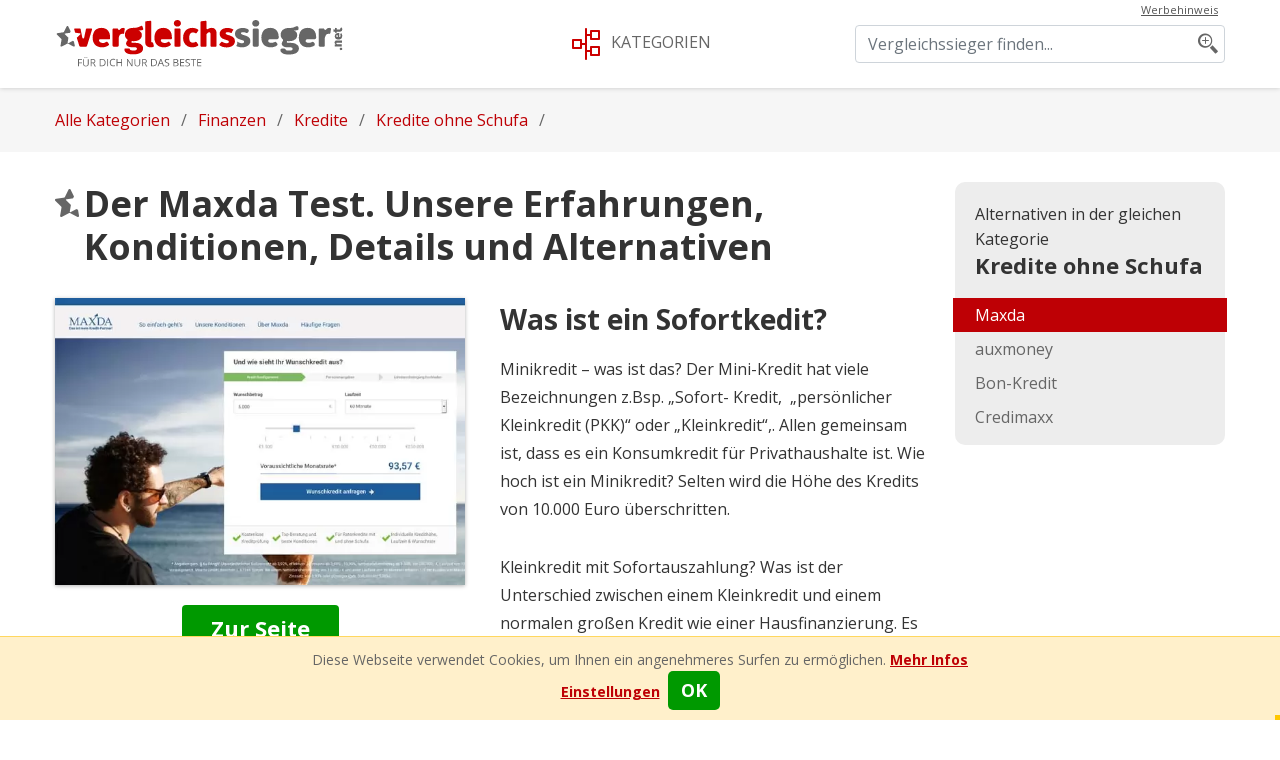

--- FILE ---
content_type: text/html; charset=UTF-8
request_url: https://vergleichssieger.net/sites/kredite-ohne-schufa/maxda/
body_size: 11712
content:
<!DOCTYPE html> <html lang="de"> <head> <meta charset="utf-8"> <meta name="format-detection" content="telephone=no"> <meta name="x-rim-auto-match" content="none">  <meta name="viewport" content="initial-scale=1.0, width=device-width"> <meta http-equiv="X-UA-Compatible" content="ie=edge" />   <meta property="og:title" content="Der Maxda Test. Unsere Erfahrungen, Konditionen, Details und Alternativen">  <meta property="og:type" content="website">  <meta property="og:image" content="https://vergleichssieger.net/projects/dating/_directory/_group__dir/vergleichssieger.net/css/images/opengraph.png">  <meta property="og:image:width" content="500">  <meta property="og:image:height" content="500">  <meta property="og:url" content="https://vergleichssieger.net/sites/kredite-ohne-schufa/maxda/">  <meta property="og:description" content="➤ Maxda im Test ➨ Unsere Erfahrungen, Konditionen, Details und Alternativen ✔ Finde heraus, wie gut Maxda wirklich ist.">  <meta property="og:locale" content="de_DE">  <meta property="og:site_name" content="vergleichssieger.net">   <meta property="twitter:card" content="summary_large_image">  <meta property="twitter:site" content="@vergleichssieger.net">  <meta property="twitter:title" content="Der Maxda Test. Unsere Erfahrungen, Konditionen, Details und Alternativen">  <meta property="twitter:description" content="➤ Maxda im Test ➨ Unsere Erfahrungen, Konditionen, Details und Alternativen ✔ Finde heraus, wie gut Maxda wirklich ist.">  <meta property="twitter:image:src" content="https://vergleichssieger.net/projects/dating/_directory/_group__dir/vergleichssieger.net/css/images/opengraph.png">  <meta property="twitter:image:width" content="810">  <meta property="twitter:image:height" content="423">  <meta name="Description" content="➤ Maxda im Test ➨ Unsere Erfahrungen, Konditionen, Details und Alternativen ✔ Finde heraus, wie gut Maxda wirklich ist." > <meta name="Keywords" content="Kredit für Arbeitslose, Kleinkredit für Arbeitslose, Kredit trotz Schufa, Kredit ohne Einkommensnachweis, Kredit ohne Einkommen, Maxda, Maxda Kredit, Maxda Kredit Erfahrungen, Maxda Test, Erfahrungen mit Maxda" > <title>Der Maxda Test. Unsere Erfahrungen, Konditionen, Details und Alternativen</title> <link rel="canonical" href="https://vergleichssieger.net/sites/kredite-ohne-schufa/maxda/"> <link rel="alternate" hreflang="de-de" href="https://vergleichssieger.net/sites/kredite-ohne-schufa/maxda/"><link rel="alternate" hreflang="x-default" href="https://vergleichssieger.net/sites/kredite-ohne-schufa/maxda/"> <link rel="icon" type="image/vnd.microsoft.icon" href="/projects/dating/_directory/_group__dir/vergleichssieger.net/favicon.png?1">  <link rel="preconnect" href="https://fonts.googleapis.com"> <link rel="preconnect" href="https://fonts.gstatic.com" crossorigin> <link  rel="stylesheet"  href="https://stackpath.bootstrapcdn.com/bootstrap/4.3.1/css/bootstrap.min.css"  integrity="sha384-ggOyR0iXCbMQv3Xipma34MD+dH/1fQ784/j6cY/iJTQUOhcWr7x9JvoRxT2MZw1T"  crossorigin="anonymous" />  <link rel="stylesheet" href="/projects/dating/_directory/_group__dir/vergleichssieger.net/css/_all.min.css?20240311" /> <link href="/projects/dating/_directory/_common/css/rating.css?202403118" rel="stylesheet" /> <link href="/projects/dating/_directory/_common/css/link-layer.css?20240311" rel="stylesheet"">   <link href="/projects/dating/_directory/_common/css/new-ads-blocks.css?420240311" rel="stylesheet">    <script>(function(w,d,s,l,i){w[l]=w[l]||[];w[l].push({'gtm.start': new Date().getTime(),event:'gtm.js'});var f=d.getElementsByTagName(s)[0], j=d.createElement(s),dl=l!='dataLayer'?'&l='+l:'';j.async=true;j.src= 'https://www.googletagmanager.com/gtm.js?id='+i+dl;f.parentNode.insertBefore(j,f); })(window,document,'script','dataLayer','GTM-PKRRVNN');</script>  <!– TradeDoubler site verification 3224176 --> <!– DD8583A0-9033-4DB2-A4E8-E8E70809EEAE --> <meta name="gb-site-verification" content="63e7acbe13840f1a0e9855256a6b009c06ba6d66"> <meta name="verify-admitad" content="68fe1c5449" /> </head>  <body class="de index theme_v1 vergleichssieger"> <section class="content-height-100">   <header class="fixed-top"> <div class="container">  <div class="row align-items-center set-rel">   <div class="forLOGO col-8 col-md-4"> <div class="logo"><a href="https://vergleichssieger.net"><img class="logo__img" src="/projects/dating/_directory/_group__dir/vergleichssieger.net/css/images/logo.svg?2" alt=""></a></div>   </div>   <div class="col-2 col-md-4 unset-rel">  <div class="categoryMenu dropdown">    <a href="#" class="forCategoryBlock dropdown-toggle" data-toggle="modal" data-target="#exampleModal">   <span><img src="/projects/dating/_directory/_group__dir/vergleichssieger.net/css/images/deco_category.svg" alt=""></span>   <span class="txt">Kategorien</span>  </a>  <div id="categoryBlock" class="categoriesList dropdown-menu" aria-labelledby="categoryBlock">  </div> </div>   </div>   <div class="col-2 col-md-4 unset-rel"> <a class="search-toggle d-md-none"><span class="icon-zoom"></span></a>    <div class="form-SEARCH SEARCH search" id="scrollable-dropdown-menu">  <form class="search-form form_animation">              <div class="form-row">  <div class="col"> <div id="scrollable-dropdown-menu">   <span class="icon-zoom"></span>   <input class="form-control typeahead" type="text" value="" name="query" autocomplete="off" placeholder="Vergleichssieger finden...">   <button type="submit" class="btn btn-search"></button>    </div> </div>  </div>  </form>  <div class="MY-base-block-style SEARCH-RESULT">           </div> </div>  <div id="disclosure-block" class="disclosure-block">  <a class="disclosure-lnk" href="#"><span>Werbehinweis</span></a>  <div class="disclosure-content">   <span role="button" class="close"></span>   <div class="disclosure-text">    </div>  </div> </div> </div>  </div> </div>   </header>  <div class="modal fade" id="exampleModal" tabindex="-1" role="dialog" aria-labelledby="exampleModalLabel" aria-hidden="true">  <div class="modal-dialog MY-MODAL MY-MODAL-WIDE" role="document">   <div class="modal-content"> <div class="modal-body">  <div class="buttonPosition">   <button type="button" class="close" data-dismiss="modal" aria-label="Close">  <i class="icomoon icon-close-bold"></i>   </button>  </div>  <div class="container"> <div class="row"> <div class="col-lg-3 col-md-6">  <div class="categoryBlock__element">   <h3 class="categoryBlock__title">   <a class="" href="/sites/automobile/">   <span>   Automobile (<b>3</b>)   </span>   </a>  </h3>  </div></div><div class="col-lg-3 col-md-6">  <div class="categoryBlock__element">   <h3 class="categoryBlock__title">   <a class="" href="/sites/bildung/">   <span>   Bildung   </span>   </a>  </h3>  <ul class="categoryBlock__list"><li> <a class="" href="/sites/e-learning-apps/">E-Learning Apps (<b>3</b>)</a></li><li> <a class="" href="/sites/fernstudium/">Fernstudium (<b>5</b>)</a></li><li> <a class="" href="/sites/sprach-apps/">Sprach-Apps (<b>3</b>)</a></li><li> <a class="" href="/sites/sprachreisen/">Sprachreisen (<b>3</b>)</a></li><li> <a class="" href="/sites/sprachschulen/">Sprachschulen (<b>3</b>)</a></li></ul></div></div><div class="col-lg-3 col-md-6">  <div class="categoryBlock__element">   <h3 class="categoryBlock__title">   <a class="" href="/sites/dating/">   <span>   Dating   </span>   </a>  </h3>  <ul class="categoryBlock__list"><li> <a class="" href="/sites/dating-apps/">Dating-Apps (<b>5</b>)</a></li><li> <a class="" href="/sites/gay-dating/">Gay Dating</a></li><li> <a class="" href="/sites/partnersuche-ab-50/">Partnersuche ab 50 (<b>5</b>)</a></li><li> <a class="" href="/sites/partnervermittlungen/">Partnervermittlungen (<b>5</b>)</a></li><li> <a class="" href="/sites/singleboersen/">Singlebörsen (<b>7</b>)</a></li></ul></div></div><div class="col-lg-3 col-md-6">  <div class="categoryBlock__element">   <h3 class="categoryBlock__title">   <a class="" href="/sites/finanzen/">   <span>   Finanzen   </span>   </a>  </h3>  <ul class="categoryBlock__list"><li> <a class="" href="/sites/aktien/">Aktien</a><ul class="categoryBlock__list"><li> <a class="" href="/sites/online-broker/">Online Broker (<b>5</b>)</a></li><li> <a class="" href="/sites/social-trading/">Social Trading (<b>3</b>)</a></li></ul></li><li> <a class="" href="/sites/banken/">Banken (<b>7</b>)</a></li><li> <a class="" href="/sites/immobilien/">Immobilien</a></li><li> <a class="" href="/sites/kredite/">Kredite (<b>4</b>)</a><ul class="categoryBlock__list"><li> <a class="" href="/sites/autofinanzierung/">Autofinanzierung (<b>4</b>)</a></li><li> <a class="" href="/sites/baufinanzierung/">Baufinanzierung (<b>7</b>)</a></li><li> <a class="" href="/sites/kleinkredite/">Kleinkredite (<b>7</b>)</a></li><li> <a class="active" href="/sites/kredite-ohne-schufa/">Kredite ohne Schufa (<b>4</b>)</a></li></ul></li><li> <a class="" href="/sites/kreditkarten/">Kreditkarten (<b>4</b>)</a></li><li> <a class="" href="/sites/kryptowaehrungen/">Kryptowährungen</a></li><li> <a class="" href="/sites/versicherungen/">Versicherungen</a><ul class="categoryBlock__list"><li> <a class="" href="/sites/autoversicherung/">Autoversicherung (<b>1</b>)</a></li><li> <a class="" href="/sites/haftpflichtversicherungen/">Haftpflichtversicherungen (<b>2</b>)</a></li><li> <a class="" href="/sites/krankenversicherungen/">Krankenversicherungen (<b>2</b>)</a></li><li> <a class="" href="/sites/lebensversicherungen/">Lebensversicherungen (<b>1</b>)</a></li><li> <a class="" href="/sites/rechtsschutzversicherungen/">Rechtsschutzversicherungen (<b>1</b>)</a></li><li> <a class="" href="/sites/reiseversicherungen/">Reiseversicherungen (<b>1</b>)</a></li><li> <a class="" href="/sites/unfallversicherungen/">Unfallversicherungen (<b>1</b>)</a></li></ul></li></ul></div></div><div class="col-lg-3 col-md-6">  <div class="categoryBlock__element">   <h3 class="categoryBlock__title">   <a class="" href="/sites/geld-verdienen/">   <span>   Geld verdienen   </span>   </a>  </h3>  <ul class="categoryBlock__list"><li> <a class="" href="/sites/affiliate-marketing/">Affiliate Marketing</a></li></ul></div></div><div class="col-lg-3 col-md-6">  <div class="categoryBlock__element">   <h3 class="categoryBlock__title">   <a class="" href="/sites/gesundheit/">   <span>   Gesundheit   </span>   </a>  </h3>  <ul class="categoryBlock__list"><li> <a class="" href="/sites/abnehmen/">Abnehmen</a><ul class="categoryBlock__list"><li> <a class="" href="/sites/abnehm-programme/">Abnehm-Programme | Anbieter vergleichen und Alternativen finden</a></li><li> <a class="" href="/sites/diat-pillen/">Diät-Pillen | Anbieter vergleichen und Alternativen finden</a></li></ul></li><li> <a class="" href="/sites/anti-aging/">Anti-Aging-Mittel</a></li><li> <a class="" href="/sites/beauty/">Beauty</a></li><li> <a class="" href="/sites/fitness/">Fitness-Apps</a><ul class="categoryBlock__list"><li> <a class="" href="/sites/fitness-apps/">Fitness Apps</a></li><li> <a class="" href="/sites/fitnessstudios/">Fitnessstudios</a></li></ul></li><li> <a class="" href="/sites/haarausfall/">Mittel gegen Haarausfall</a></li><li> <a class="" href="/sites/nahrungsmittelerganzungen/">Nahrungsergänzungsmittel</a></li><li> <a class="" href="/sites/online-apotheken/">Online-Apotheken (<b>5</b>)</a></li><li> <a class="" href="/sites/potenz/">Potenzmittel</a></li></ul></div></div><div class="col-lg-3 col-md-6">  <div class="categoryBlock__element">   <h3 class="categoryBlock__title">   <a class="" href="/sites/onlinedienste/">   <span>   Onlinedienste   </span>   </a>  </h3>  <ul class="categoryBlock__list"><li> <a class="" href="/sites/antivirus-software/">Antiviren-Software (<b>5</b>)</a></li><li> <a class="" href="/sites/browser/">Browser (<b>1</b>)</a></li><li> <a class="" href="/sites/email-provider/">eMail Provider (<b>5</b>)</a></li><li> <a class="" href="/sites/hosting/">Hosting (<b>8</b>)</a></li><li> <a class="" href="/sites/internetprovider/">Internetprovider</a></li><li> <a class="" href="/sites/suchmaschinen/">Suchmaschinen (<b>5</b>)</a></li><li> <a class="" href="/sites/vpn-dienste/">VPN Dienste (<b>5</b>)</a></li><li> <a class="" href="/sites/webseitenbaukasten/">Webseitenbaukasten (<b>7</b>)</a></li></ul></div></div><div class="col-lg-3 col-md-6">  <div class="categoryBlock__element">   <h3 class="categoryBlock__title">   <a class="" href="/sites/reisen/">   <span>   Reisen   </span>   </a>  </h3>  <ul class="categoryBlock__list"><li> <a class="" href="/sites/autovermietungen/">Autovermietungen (<b>2</b>)</a></li><li> <a class="" href="/sites/buchungsportale/">Buchungsportale</a><ul class="categoryBlock__list"><li> <a class="" href="/sites/ferienwohnungen/">Ferienwohnungen (<b>2</b>)</a></li><li> <a class="" href="/sites/fluege/">Flüge</a></li><li> <a class="" href="/sites/hotelsuchmaschinen/">Hotelsuchmaschinen (<b>1</b>)</a></li><li> <a class="" href="/sites/motorradreisen/">Motorradreisen (<b>2</b>)</a></li><li> <a class="" href="/sites/online-reiseburos/">Online-Reisebüros (<b>2</b>)</a></li></ul></li><li> <a class="" href="/sites/fluglinien/">Fluglinien</a></li><li> <a class="" href="/sites/kreuzfahrten/">Kreuzfahrten</a></li><li> <a class="" href="/sites/pauschalreisen/">Pauschalreisen</a></li><li> <a class="" href="/sites/reiseveranstalter/">Reiseveranstalter</a></li></ul></div></div><div class="col-lg-3 col-md-6">  <div class="categoryBlock__element">   <h3 class="categoryBlock__title">   <a class="" href="/sites/shopping/">   <span>   Shopping   </span>   </a>  </h3>  <ul class="categoryBlock__list"><li> <a class="" href="/sites/auktionshauser/">Auktionshäuser</a></li><li> <a class="" href="/sites/cbd-produkte/">CBD Produkte (<b>9</b>)</a></li><li> <a class="" href="/sites/druckerpatronen/">Druckerpatronen (<b>1</b>)</a></li><li> <a class="" href="/sites/elektronik/">Elektronik</a><ul class="categoryBlock__list"><li> <a class="" href="/sites/hardware/">Hardware</a></li><li> <a class="" href="/sites/software/">Software</a></li></ul></li><li> <a class="" href="/sites/erotik-shops/">Erotik Shops (<b>3</b>)</a></li><li> <a class="" href="/sites/mode/">Mode</a></li><li> <a class="" href="/sites/uhren/">Uhren (<b>3</b>)</a></li><li> <a class="" href="/sites/versandhaeuser/">Versandhäuser (<b>1</b>)</a></li></ul></div></div><div class="col-lg-3 col-md-6">  <div class="categoryBlock__element">   <h3 class="categoryBlock__title">   <a class="" href="/sites/unterhaltung/">   <span>   Unterhaltung (<b>1</b>)   </span>   </a>  </h3>  <ul class="categoryBlock__list"><li> <a class="" href="/sites/coupons/">Coupons-Anbieter</a></li><li> <a class="" href="/sites/gutscheine/">Gutscheinportale</a></li><li> <a class="" href="/sites/paytv/">PayTV</a></li><li> <a class="" href="/sites/soziale-netzwerke/">Soziale Netzwerke</a></li><li> <a class="" href="/sites/streamingdienste/">Streamingdienste</a><ul class="categoryBlock__list"><li> <a class="" href="/sites/musik-streamingdienste/">Musik-Streamingdienste</a></li><li> <a class="" href="/sites/video-streamingdienste/">Video-Streamingdienste</a></li></ul></li><li> <a class="" href="/sites/video-on-demand/">Video on Demand</a></li></ul></div></div>    </div>  </div> </div>   </div>  </div> </div>  <main class="internal">   <section class="grayBG"> <div class="container">  <div class="row justify-content-center">  <div class="col-12">   <div class="breadcrumbs dark">    <ul itemscope itemtype="http://schema.org/BreadcrumbList">  <li itemprop="itemListElement" itemscope itemtype="http://schema.org/ListItem"> <a href="/" title="Alle Kategorien" itemprop="item">   <span itemprop="name">Alle Kategorien</span>   <meta itemprop="position" content="0"> </a> </li>  <li itemprop="itemListElement" itemscope itemtype="http://schema.org/ListItem"> <a href="/sites/finanzen/" title="Finanzen" itemprop="item">   <span itemprop="name">Finanzen</span>   <meta itemprop="position" content="1"> </a> </li>  <li itemprop="itemListElement" itemscope itemtype="http://schema.org/ListItem"> <a href="/sites/kredite/" title="Kredite" itemprop="item">   <span itemprop="name">Kredite</span>   <meta itemprop="position" content="2"> </a> </li>  <li itemprop="itemListElement" itemscope itemtype="http://schema.org/ListItem"> <a href="/sites/kredite-ohne-schufa/" title="Kredite ohne Schufa" itemprop="item">   <span itemprop="name">Kredite ohne Schufa</span>   <meta itemprop="position" content="3"> </a> </li>  <li itemprop="itemListElement" itemscope itemtype="http://schema.org/ListItem">   <span itemprop="name"></span>   <meta itemprop="position" content="4"> </li>  </ul>   </div>  </div>  </div> </div> </section>   <section> <div class="container paddingTop30">  <div class="row set-rel">     <div class="col-12 col-lg-9 SITE_VIEW">  <div class="title align-left">   <h1 class="title__header"> <span><img src="/projects/dating/_directory/_group__dir/vergleichssieger.net/css/images/deco_star.png" alt=""></span><b> Der Maxda Test. Unsere Erfahrungen, Konditionen, Details und Alternativen   </b></h1>  <script type="text/javascript" src="//s7.addthis.com/js/300/addthis_widget.js#pubid=ra-58a09b0f694c01d2"></script>  <div class="addthis_inline_share_toolbox"></div>   </div>  <div class="siteDescription content-txt">   <div class="siteDescription__imgBlock">  <img src="/projects/dating/_directory/_group__dir/vergleichssieger.net/media/catalogue/129_maxda.jpg" alt="Maxda" title="Maxda" /> <div class="visit-block">        <a class="visit HIDE_ABS_VISIT open_link off_set btn btn-primary" data-ind="129" target="_blank" rel="nofollow" href="/?goto=129">Zur Seite</a>     </div> </div>  <h2>Was ist ein Sofortkedit?</h2> <p>Minikredit &ndash; was ist das? Der Mini-Kredit hat viele Bezeichnungen z.Bsp. &bdquo;Sofort- Kredit,&nbsp; &bdquo;pers&ouml;nlicher Kleinkredit (PKK)&ldquo; oder &bdquo;Kleinkredit&ldquo;,. Allen gemeinsam ist, dass es ein Konsumkredit f&uuml;r Privathaushalte ist. Wie hoch ist ein Minikredit? Selten wird die H&ouml;he des Kredits von 10.000 Euro &uuml;berschritten.</p> <p>Kleinkredit mit Sofortauszahlung? Was ist der Unterschied zwischen einem Kleinkredit und einem normalen gro&szlig;en Kredit wie einer Hausfinanzierung. Es wird meistens keine Abfrage bei der Schufa gestellt, die Vorlage von Gehaltsabrechnungen, sowie ein aktueller Kontoauszug reichen.&nbsp;</p> <p>Nun liegt der Gedanke nahe, wenn es keinen Eintrag bei der Schufa gibt, kann man ja mehrere Kleinkredite parallel aufnehmen. Das wird durch die Einsicht des Kreditgebers in den aktuellen Kontoauszug verhindert.&nbsp;</p> <p>Zu Beginn war der Kleinkredit so beliebt, dass er den gr&ouml;&szlig;ten Teil der gesamten Kreditsumme der Privatkredite ausmachte. Die Kreditbanken haben diese Kleinkredite gerne vergeben, da schlie&szlig;lich weniger als 1 Prozent der Kredite notleidend wurden, also geplatzt sind. Heute haben die Kleinkredite ihre f&uuml;hrende Rolle eingeb&uuml;&szlig;t. Diese Rolle haben jetzt meistens die Dispokredite &uuml;bernommen. Dennoch geh&ouml;ren sie immer noch zum Angebot von jeder Verbraucher-Bank und jedes Kreditvermittlers.&nbsp;</p> <p>Laut Paragraph 6 der Preisangabenverordnung zu Verbraucherdarlehensvertr&auml;gen ist die Bekanntgabe des effektiven Jahreszinses vorgeschrieben. Somit sind die Kleinkredite f&uuml;r den Konsumenten gut vergleichbar.&nbsp;Es gibt 2 gro&szlig;e Fraktionen von Kreditgebern. Zum einen die Banken, die nat&uuml;rlich darauf erpicht sind, m&ouml;glichst gut am Kredit zu verdienen, in Form von Kreditzinsen und -geb&uuml;hren. Ebenfalls wird auch gerne einmal der Abschluss einer Versicherung bei einer hauseigenen Versicherungsgruppe zur Sicherung des Kredites verlangt. Auch das bringt wieder bares Geld f&uuml;r die Bank.</p> <p>Kleinkredite f&uuml;r Arbeitslose? Die andere Gruppe der Geldgeber sind die Kreditvermittler. Sie arbeiten auf Provisionsbasis, sind also nicht die direkten Kreditgeber. Sie bekommen von der kreditgebenden Bank eine Vermittlungsprovision, aber nur, wenn zwischen der Bank und dem Verbraucher ein Kredit zustande kommt. Deswegen bem&uuml;hen sich die Kreditvermittler auch sehr um g&uuml;nstige Kredite, da Sie nur bei Zustandekommen eines Kreditvertrages Geld verdienen.&nbsp;</p> <h2>Ist Maxda ein seri&ouml;ser Anbieter f&uuml;r Klein - und Sofortkredite?</h2> <p><strong>Maxda</strong> hat seinen Firmensitz in Speyer, ist also ein deutscher Kreditvermittler und unterliegt damit nat&uuml;rlich auch deutschem Recht.&nbsp;Eigenen Angaben nach hat Maxda in 40 Jahren schon &uuml;ber 300.000 Kredit vermittelt. <strong>Maxda</strong> hat keine eigenen Filialen, besitzt aber ein Au&szlig;endienst der den zuk&uuml;nftigen Kreditnehmer auf Wunsch zu Hause besucht. Maxda konzentriert sich ausschlie&szlig;lich auf das Privatkundengesch&auml;ft.&nbsp;</p> <p><strong>Maxda</strong> vermittelt Kredite von deutschen und internationalen Banken an sieben Tagen in der Woche rund um die Uhr.&nbsp;<br /> Kleinkredite von 1500 bis 7500 &euro; pro Person werden als Spezialkredite ohne Schufaeintrag von Maxda vergeben. Die effektiver Jahreszins bei einem Kleinkredit betr&auml;gt 3,99%. Nat&uuml;rlich entspricht dies dem Stand dieses Maxda Testberichtes (Januar 2020). Einen Kreditrechner bietet Maxda leider aktuell nicht an.&nbsp;</p> <h2>Wie funktioniert die Kreditvergabe bei Maxda in der Praxis?</h2> <p>Die Kreditbeantragung ist denkbar einfach. Man nimmt &uuml;ber ein Online-Formular Kontakt mit Maxda auf, wird zum Kreditantrag weitergeleitet, f&uuml;llt diesen online aus, fotografiert seinen letzten Gehaltsnachweis mit dem Smartphone, l&auml;dt diesen hoch und noch am selben Tag wird der Kreditantrag von den Experten von <strong>Maxda</strong> gepr&uuml;ft. Falls eine Kreditvergabe nicht zustande kommt, ist die Beantragung trotzdem nichzt mit Kosten f&uuml;r den Antragsteller verbunden.</p> <p>Das erforderliche Netto-Einkommen sollte&nbsp;mindestens 850 &euro; monatlich betragen. Arbeitslose erhalten Kleinkredite zusammen mit einem solventen B&uuml;rgen. Kredite ohne Schufa Eintrag werden generell von einer ausl&auml;ndischen Bank vergeben. Falls man den Kredit vorzeitig abl&ouml;sen will, ist auch das bei Maxda m&ouml;glich.</p> <p>Wenn Du gerne nach einer Maxda Alternative suchst, empfehlen wir Dir einen Blick auf andere Anbieter in der Kategorie <a href="https://vergleichssieger.net/sites/kredite/">Kredite</a>. Gerade wenn Du bei einer Bank abgelehnt wurdest kann es Sinn machen, sich mehrere Kreditanbieter anzusehen.</p> <p><em>Wir hoffen, dass dieser Maxda Erfahrungsbericht hilfreich f&uuml;r Dich war. Gerne kannst Du auch Deine Erfahrungen mit Maxda mit uns und unseren Lesern teilen. Hierf&uuml;r kannst Du ganz einfach eine Bewertung unter diesem Test verfassen. Vielen Dank!</em>&nbsp;</p>   </div>   </div>  <a class="visit ABS_VISIT mob_stick open_link off_set btn btn-primary" data-ind="129" target="_blank" rel="nofollow" href="/?goto=129" >Zur Seite</a> <div class="col-12 col-lg-3 sidebarMenuABS">  <div class="sidebarMenu">   <p class="sidebarMenu__descr">Alternativen in der gleichen Kategorie</p>  <h3 class="sidebarMenu__title"><b>Kredite ohne Schufa</b></h3>  <nav> <ul class="sidebarMenu__list">    <li class="sidebarMenu__element"><a class="sidebarMenu__link active">Maxda</a></li>    <li class="sidebarMenu__element"><a href="/sites/kredite-ohne-schufa/auxmoney/" class="sidebarMenu__link ">auxmoney</a></li>    <li class="sidebarMenu__element"><a href="/sites/kredite-ohne-schufa/bon-kredit/" class="sidebarMenu__link ">Bon-Kredit</a></li>    <li class="sidebarMenu__element"><a href="/sites/kredite-ohne-schufa/credimaxx/" class="sidebarMenu__link ">Credimaxx</a></li>   </ul>   </nav>  </div> </div> </div> </div> </section>  <section> <div class="container">  <div class="row">  <div class="col-12">   <div class="title">   <h2 class="title__header2"><b>Alternativen in der gleichen Kategorie</b></h2>   </div>   <div class="sitesList fullSizeContainer NO_RATED">   <div class="sitesList__element"> <div class="sitesList__text"> <a data-ind="128" target="_blank" rel="nofollow" href="/?goto=128" class="open_link sitesList__link">auxmoney</a> <p class="sitesList__short">Du bist bei der Suche nach einem Kleinkredit auf auxmoney gestoßen und möchtest wissen, ob auxmoney auch wirklich seriös ist? Hier findest Du alle wichtigen Informationen...</p> <a href="/sites/kredite-ohne-schufa/auxmoney/" class="sitesList__more">Zum Testbericht</a> </div> <div class="sitesList__imgBlock"> <a href="/?goto=128" data-ind="128" target="_blank" rel="nofollow"><img src="/projects/dating/_directory/_group__dir/vergleichssieger.net/media/catalogue/128_auxmoney.jpg" alt="auxmoney" title="auxmoney" class="sitesList__img"></a>   <a href="/?goto=128" data-ind="128" target="_blank" rel="nofollow" class="open_link btn btn-primary open_link">Zur Seite</a> </div>   </div>   <div class="sitesList__element"> <div class="sitesList__text"> <a data-ind="127" target="_blank" rel="nofollow" href="/?goto=127" class="open_link sitesList__link">Bon-Kredit</a> <p class="sitesList__short">Du bist auf der Suche nach einem unkomplizierten und schnellen Minikredit? Bon-Kredit ist einer der großen Anbieter für Klein - und Minikredite. Doch wie sind die Konditionen? Viel Spaß mit unserem Bon-Kredit Erfahrungsbericht.</p> <a href="/sites/kredite-ohne-schufa/bon-kredit/" class="sitesList__more">Zum Testbericht</a> </div> <div class="sitesList__imgBlock"> <a href="/?goto=127" data-ind="127" target="_blank" rel="nofollow"><img src="/projects/dating/_directory/_group__dir/vergleichssieger.net/media/catalogue/127_bonkredit.jpg" alt="Bon-Kredit" title="Bon-Kredit" class="sitesList__img"></a>   <a href="/?goto=127" data-ind="127" target="_blank" rel="nofollow" class="open_link btn btn-primary open_link">Zur Seite</a> </div>   </div>   <div class="sitesList__element"> <div class="sitesList__text"> <a data-ind="130" target="_blank" rel="nofollow" href="/?goto=130" class="open_link sitesList__link">Credimaxx</a> <p class="sitesList__short">Du möchtest einen Kleinkredit aufnehmen und fragst Dich, wie gut und seriös Credimaxx ist? Wir haben den großen Credimaxx Test gemacht...</p> <a href="/sites/kredite-ohne-schufa/credimaxx/" class="sitesList__more">Zum Testbericht</a> </div> <div class="sitesList__imgBlock"> <a href="/?goto=130" data-ind="130" target="_blank" rel="nofollow"><img src="/projects/dating/_directory/_group__dir/vergleichssieger.net/media/catalogue/130_credimax.jpg" alt="Credimaxx" title="Credimaxx" class="sitesList__img"></a>   <a href="/?goto=130" data-ind="130" target="_blank" rel="nofollow" class="open_link btn btn-primary open_link">Zur Seite</a> </div>   </div>   </div>  </div>  </div> </div> </section>  <section> <div class="container">  <div class="row">  <div class="col-12 col-lg-9 COMMENTS">  </div>  </div> </div> </section>  <section> <div class="container">  <div class="row">  <div class="col-12 col-lg-9">   <div class="commentFormBlock fullSizeContainer"> <div class="title align-left"> <h2 class="title__header2"><b>Eine eigene Bewertung schreiben </b></h2> </div> <div class="commentForm"> <form class="needs-validation " novalidate data-formname="commentFormBlock">  <input type="hidden" name="url" value="maxda">  <div class="form-row"> <div class="form-group col-md-6">   <label for="inputName">Dein Name</label>   <input type="text" class="form-control" id="inputName" name="scr" required>  </div>  <div class="form-group col-md-6">   <label for="">Geschlecht</label>   <select name="id_sex" class="form-control custom-select" required>   <option value="1">Männlich</option>   <option value="2">Weiblich</option>   </select>  </div>   <div class="form-group col-4 col-md-2">   <label for="">Geburtsdatum</label>   <select id="birthDayPerson1" name="birthDayPerson1" class="form-control custom-select " required>   <option value="">Tag</option>   <option value="1" >1</option><option value="2" >2</option><option value="3" >3</option><option value="4" >4</option><option value="5" >5</option><option value="6" >6</option><option value="7" >7</option><option value="8" >8</option><option value="9" >9</option><option value="10" >10</option><option value="11" >11</option><option value="12" >12</option><option value="13" >13</option><option value="14" >14</option><option value="15" >15</option><option value="16" >16</option><option value="17" >17</option><option value="18" >18</option><option value="19" >19</option><option value="20" >20</option><option value="21" >21</option><option value="22" >22</option><option value="23" >23</option><option value="24" >24</option><option value="25" >25</option><option value="26" >26</option><option value="27" >27</option><option value="28" >28</option><option value="29" >29</option><option value="30" >30</option><option value="31" >31</option>   </select>  </div>  <div class="form-group col-4 col-md-2">   <label for=""> &nbsp;</label>   <select id="birthMonthPerson1" name="birthMonthPerson1" class="form-control custom-select " required>   <option value="">Monat</option>   <option value="1" >Januar</option><option value="2" >Februar</option><option value="3" >März</option><option value="4" >April</option><option value="5" >Mai</option><option value="6" >Juni</option><option value="7" >Juli</option><option value="8" >August</option><option value="9" >September</option><option value="10" >Oktober</option><option value="11" >November</option><option value="12" >Dezember</option>   </select>  </div>  <div class="form-group col-4 col-md-2">   <label for="">&nbsp;</label>   <select id="birthYearPerson1" name="birthYearPerson1" class="form-control custom-select " required>   <option value="">Jahr</option>   <option value="2008" >2008</option><option value="2007" >2007</option><option value="2006" >2006</option><option value="2005" >2005</option><option value="2004" >2004</option><option value="2003" >2003</option><option value="2002" >2002</option><option value="2001" >2001</option><option value="2000" >2000</option><option value="1999" >1999</option><option value="1998" >1998</option><option value="1997" >1997</option><option value="1996" >1996</option><option value="1995" >1995</option><option value="1994" >1994</option><option value="1993" >1993</option><option value="1992" >1992</option><option value="1991" >1991</option><option value="1990" >1990</option><option value="1989" >1989</option><option value="1988" >1988</option><option value="1987" >1987</option><option value="1986" >1986</option><option value="1985" >1985</option><option value="1984" >1984</option><option value="1983" >1983</option><option value="1982" >1982</option><option value="1981" >1981</option><option value="1980" >1980</option><option value="1979" >1979</option><option value="1978" >1978</option><option value="1977" >1977</option><option value="1976" >1976</option><option value="1975" >1975</option><option value="1974" >1974</option><option value="1973" >1973</option><option value="1972" >1972</option><option value="1971" >1971</option><option value="1970" >1970</option><option value="1969" >1969</option><option value="1968" >1968</option><option value="1967" >1967</option><option value="1966" >1966</option><option value="1965" >1965</option><option value="1964" >1964</option><option value="1963" >1963</option><option value="1962" >1962</option><option value="1961" >1961</option><option value="1960" >1960</option><option value="1959" >1959</option><option value="1958" >1958</option><option value="1957" >1957</option><option value="1956" >1956</option><option value="1955" >1955</option><option value="1954" >1954</option><option value="1953" >1953</option><option value="1952" >1952</option><option value="1951" >1951</option><option value="1950" >1950</option><option value="1949" >1949</option><option value="1948" >1948</option><option value="1947" >1947</option><option value="1946" >1946</option><option value="1945" >1945</option><option value="1944" >1944</option><option value="1943" >1943</option><option value="1942" >1942</option><option value="1941" >1941</option><option value="1940" >1940</option><option value="1939" >1939</option><option value="1938" >1938</option><option value="1937" >1937</option><option value="1936" >1936</option>   </select>  </div>  <div class="form-group col-md-6">   <label for="inputEmail">Deine Email</label>   <input type="email" name="email" class="form-control" id="inputEmail"required>  </div> <div class="form-group col-12">   <label for="inputTitleReview">Überschrift</label>   <input name="title" type="text" class="form-control" id="inputTitleReview" required>  </div>   <div class="form-group col-12">   <label for="inputReview">Bewertung</label>   <textarea name="description" class="form-control" id="inputReview" rows="5" required></textarea>  </div>   <div class="form-group col-12">   <div class="custom-control custom-checkbox my-1 mr-sm-2"> <input type="checkbox" class="custom-control-input" id="customControlInline" name="accept" required> <label class="custom-control-label" for="customControlInline">Ich akzeptiere die VergleichsSieger Netiquette und <a target="_blank" href="/terms-of-use/"><span>Nutzerrichtlinien</span></a> sowie die <a target="_blank" href="/privacy-policy/"><span>Datenschutzerklärung</span></a> und habe diese zur Kenntnis genommen</label>   </div>   </div>   <div class="form-group col-12 text-center">   <button type="submit" class="btn btn-primary">Veröffentlichen</button>  </div>  </div> </form> </div>   </div> <div class="COMMENT_MES form-block message message-success iconed" style="display:none;" >     <div class="form-box">  <div class="close"></div>  <h2>Vielen Dank für Deine Bewertung</h2>  <p>Deine Bewertung wurde erfolgreich veröffentlicht</p> </div> </div>   </div>  </div> </div> </section>  <section> <div class="container">  <div class="row">  <div class="col-12">  <div class="title">  <h1 class="title__header"><span><img src="/projects/dating/_directory/_group__dir/vergleichssieger.net/css/images/deco_star.png" alt=""></span><b>Unsere beliebtesten Kategorien</b></h1>  <p class="title__description">Egal ob Bildung, Dating, Finanzen oder Shopping. Bei uns findest Du die größte Auswahl an Vergleichssiegern in der Kategorie Deiner Wahl!</p> </div> <div class="category fullSizeContainer mainBg"> <div class="category__element">  <div class="category__view"> <a href="/sites/automobile" class="category__main-link">   <img class="category__img" src="/projects/dating/_directory/_group__dir/vergleichssieger.net/media/catalogue_categories/99_automobile.jpg" alt="">  <span class="category__hover"></span>  <span class="category__name">Automobile</span> </a>  </div>    </div>  <div class="category__element">  <div class="category__view"> <a href="/sites/bildung" class="category__main-link">   <img class="category__img" src="/projects/dating/_directory/_group__dir/vergleichssieger.net/media/catalogue_categories/5_study.jpg" alt="">  <span class="category__hover"></span>  <span class="category__name">Bildung</span> </a>  </div>    </div>  <div class="category__element">  <div class="category__view"> <a href="/sites/dating" class="category__main-link">   <img class="category__img" src="/projects/dating/_directory/_group__dir/vergleichssieger.net/media/catalogue_categories/1_dating.jpg" alt="">  <span class="category__hover"></span>  <span class="category__name">Dating</span> </a>  </div>    </div>  <div class="category__viewMore text-center">  <a href="/" class="btn btn-secondary">mehr...</a> </div>  </div> </div>  </div>  </div> </div> </section>  </main>  <section class="container ">  <div class="row justify-content-center">   <div class="col-12">   <nav>  <ul class="menu">  <li class="menu__element"><a href="https://vergleichssieger.net/blog/" class=" menu__link">Blog</a></li>  <li class="menu__element"><a href="https://vergleichssieger.net/disclaimer/" class=" menu__link">Haftungsausschluss</a></li>  <li class="menu__element"><a href="https://vergleichssieger.net/privacy-policy/" class=" menu__link">Datenschutzerklärung</a></li>  <li class="menu__element"><a href="https://vergleichssieger.net/terms-of-use/" class=" menu__link">Nutzerrichtlinien</a></li>  <li class="menu__element"><a href="https://vergleichssieger.net/legal-notice/" class=" menu__link">Impressum</a></li>  <li class="menu__element"><a href="https://vergleichssieger.net/werbehinweis/" class=" menu__link">Werbehinweis</a></li>  <li class="menu__element"><a href="https://vergleichssieger.net/risikohinweis/" class=" menu__link">Risikohinweis</a></li>  </ul> </nav>   </div>  </div>  </section>  <footer> <div class="container">  <div class="row"> <div class="col-12 col-md-4">   <p class="copy"> VergleichsSieger.net <br> Alle Rechte vorbehalten | ©2026   </p>  </div>  <div class="col-12 col-md-4">   <div class="logoFooter">   <a href="https://vergleichssieger.net"><img class="logoFooter__img" src="/projects/dating/_directory/_group__dir/vergleichssieger.net/css/images/logo-footer.svg?2" alt=""></a>   </div>  </div>  <div class="col-12 col-md-4">   <div class="soc-links">   <a href="#"><span class="icon-social-facebook"></span></a> <a href="#"><span class="icon-social-instagram"></span></a>   </div>  </div>  </div> </div> </footer>  <div class="bottom_banner">  <p>Diese Webseite verwendet Cookies, um Ihnen ein angenehmeres Surfen zu ermöglichen. <a href="/privacy-policy/"><b>Mehr Infos</b></a></p> <br>  <p><a href="#" class="cookie-settings-btn" role="button" data-toggle="modal" data-target="#cookieSettings"><b>Einstellungen</b></a></p>   &nbsp;<button class="ok-btn" type="button">ok</button>   <i class="fa fa-times"><span style="display:none">&times;</span></i> </div>  <div class="COOKIE_BANNER_NEW modal fade" id="cookieSettings" tabindex="-1" role="dialog" aria-labelledby="cookieSettings" aria-hidden="true">  <div class="modal-dialog">   <div class="modal-content"> <div class="modal-header">   <button type="button" class="close" data-dismiss="modal" aria-label="Close">   <span class="icomoon icon-close-bold" aria-hidden="true"></span>  </button> </div> <div class="modal-body">   <div class="modal-container">  <h3 class="modal-body-title">Diese Webseite verwendet Cookies</h3>  <p class="modal-body-descr">Wir verwenden Cookies, um Inhalte und Anzeigen zu personalisieren, Funktionen für soziale Medien anbieten zu können und die Zugriffe auf unsere Website zu analysieren. Außerdem geben wir Informationen zu Ihrer Verwendung unserer Website an unsere Partner für soziale Medien, Werbung und Analysen weiter. Unsere Partner führen diese Informationen möglicherweise mit weiteren Daten zusammen, die Sie ihnen bereitgestellt haben oder die sie im Rahmen Ihrer Nutzung der Dienste gesammelt haben.</p>  <div class="accordion"> <div class="a-container">  <p class="a-btn">Nur notwendige Cookies   <svg version="1.1" xmlns="http://www.w3.org/2000/svg" viewBox="0 0 129 129" enable-background="new 0 0 129 129">  <g> <path d="m121.3,34.6c-1.6-1.6-4.2-1.6-5.8,0l-51,51.1-51.1-51.1c-1.6-1.6-4.2-1.6-5.8,0-1.6,1.6-1.6,4.2 0,5.8l53.9,53.9c0.8,0.8 1.8,1.2 2.9,1.2 1,0 2.1-0.4 2.9-1.2l53.9-53.9c1.7-1.6 1.7-4.2 0.1-5.8z"/>  </g>   </svg>  </p>  <p class="a-switcher"> <input class="form-control" type="checkbox" name="check111" id="check111" checked disabled> <label class="my-custom-check" for="check111"></label>  </p>  <div class="a-panel">   <p>Notwendige Cookies helfen dabei, eine Webseite nutzbar zu machen, indem sie Grundfunktionen wie Seitennavigation und Zugriff auf sichere Bereiche der Webseite ermöglichen. Die Webseite kann ohne diese Cookies nicht richtig funktionieren.</p>  </div> </div> <div class="a-container">  <p class="a-btn">Statisik   <svg version="1.1" xmlns="http://www.w3.org/2000/svg" viewBox="0 0 129 129" enable-background="new 0 0 129 129">  <g> <path d="m121.3,34.6c-1.6-1.6-4.2-1.6-5.8,0l-51,51.1-51.1-51.1c-1.6-1.6-4.2-1.6-5.8,0-1.6,1.6-1.6,4.2 0,5.8l53.9,53.9c0.8,0.8 1.8,1.2 2.9,1.2 1,0 2.1-0.4 2.9-1.2l53.9-53.9c1.7-1.6 1.7-4.2 0.1-5.8z"/>  </g>   </svg>  </p>  <p class="a-switcher">   <input class="form-control" type="checkbox" name="check222" id="check222" checked>   <label class="my-custom-check" for="check222"></label> </p>  <div class="a-panel">   <p>Statistik-Cookies helfen Webseiten-Besitzern zu verstehen, wie Besucher mit Webseiten interagieren, indem Informationen anonym gesammelt und gemeldet werden.</p>  </div> </div> <div class="a-container">  <p class="a-btn">Präferenzen   <svg version="1.1" xmlns="http://www.w3.org/2000/svg" viewBox="0 0 129 129" enable-background="new 0 0 129 129">  <g> <path d="m121.3,34.6c-1.6-1.6-4.2-1.6-5.8,0l-51,51.1-51.1-51.1c-1.6-1.6-4.2-1.6-5.8,0-1.6,1.6-1.6,4.2 0,5.8l53.9,53.9c0.8,0.8 1.8,1.2 2.9,1.2 1,0 2.1-0.4 2.9-1.2l53.9-53.9c1.7-1.6 1.7-4.2 0.1-5.8z"/>  </g>   </svg>  </p>  <p class="a-switcher">   <input class="form-control" type="checkbox" name="check333" id="check333" checked >   <label class="my-custom-check" for="check333"></label> </p>  <div class="a-panel">   <p>Präferenz-Cookies ermöglichen einer Webseite sich an Informationen zu erinnern, die die Art beeinflussen, wie sich eine Webseite verhält oder aussieht, wie z. B. Ihre bevorzugte Sprache oder die Region in der Sie sich befinden.</p>  </div> </div> <div class="a-container">  <p class="a-btn">Werbung   <svg version="1.1" xmlns="http://www.w3.org/2000/svg" viewBox="0 0 129 129" enable-background="new 0 0 129 129">  <g> <path d="m121.3,34.6c-1.6-1.6-4.2-1.6-5.8,0l-51,51.1-51.1-51.1c-1.6-1.6-4.2-1.6-5.8,0-1.6,1.6-1.6,4.2 0,5.8l53.9,53.9c0.8,0.8 1.8,1.2 2.9,1.2 1,0 2.1-0.4 2.9-1.2l53.9-53.9c1.7-1.6 1.7-4.2 0.1-5.8z"/>  </g>   </svg>  </p>  <p class="a-switcher">   <input class="form-control" type="checkbox" name="check444" id="check444" checked >   <label class="my-custom-check" for="check444"></label> </p>  <div class="a-panel">   <p>Marketing-Cookies werden verwendet, um Besuchern auf Webseiten zu folgen. Die Absicht ist, Anzeigen zu zeigen, die relevant und ansprechend für den einzelnen Benutzer sind und daher wertvoller für Publisher und werbetreibende Drittparteien sind.</p>  </div> </div>   </div>   <div class="form-group btn-block">  <button class="btn btn-primary cookie-save-btn">Akzeptieren und speichern</button>   </div>   </div> </div>   </div>  </div> </div>   <div class="modal fade " id="contactForm" tabindex="-1" role="dialog" aria-labelledby="exampleModalLabel" aria-hidden="true">  <div class="modal-dialog MY-MODAL" role="document">   <div class="modal-content"> <div class="modal-body">  <div class="buttonPosition">   <button type="button" class="close" data-dismiss="modal" aria-label="Close"> <i class="icomoon icon-close-bold"></i>   </button>  </div>  <div class="container"> <div class="row">   <div class="contactFormBlock"> <div class="title align-left">   <h2 class="title__header2"><b>Kontaktiere uns </b></h2>   <p>Hast Du irgendwelche Fragen oder möchtest Du vielleicht bei uns Werbung schalten? Schreib uns eine Nachricht. Wir freuen uns auf Dich!<p>  </div>  <form class="needs-validation" data-formname="contactFormBlock" novalidate>  <input name="setup[tpl]" value="templates/mail/feedback.html" type="hidden">   <input name="setup[sbj]" value="Feedback" type="hidden">  <input name="setup[exept_fields]" value="gdpr,submit" type="hidden">  <input name="setup[date_time]" value="date_time" type="hidden">  <input name="setup[type]" value="contact" type="hidden">    <div class="form-row">   <div class="form-group col-12">   <label for="inputName">Dein Name</label>   <input type="text" class="form-control" id="inputName" name="scr" required>   </div> <div class="form-group col-12">   <label for="inputEmail">Email-Addresse</label>   <input type="email" name="email" class="form-control" id="inputEmail"required>   </div>  <div class="form-group col-12">   <label for="inputphone">Rufnummer</label>   <input type="phone" name="phone" class="form-control" id="inputphone" required>   </div> <div class="form-group col-12">   <label for="inputReview">Nachricht</label>   <textarea name="message" class="form-control" id="inputReview" rows="5" required></textarea>   </div>   <div class="form-group col-12">   <div class="custom-control custom-checkbox my-1 mr-sm-2">  <input type="checkbox" class="custom-control-input" id="customControlInline1" name="gdpr" required>  <label class="custom-control-label" for="customControlInline1">Ich akzeptiere die VergleichsSieger Netiquette und <a target="_blank" href="/terms-of-use/"><span>Nutzerrichtlinien</span></a> sowie die <a target="_blank" href="/privacy-policy/"><span>Datenschutzerklärung</span></a> und habe diese zur Kenntnis genommen</label> </div>   </div>   <div class="form-group col-12 text-center">   <button type="submit" class="btn btn-primary">absenden</button>   </div>   </div>  </form> </div>   <div class="COMMENT_MES_2 form-block message message-success iconed abs abs-block abs-centered">    <div class="form-box">   <h2>Vielen Dank für Ihr Feedback!</h2>   <p>Unser Support-Team wird sich so schnell wie möglich mit Ihnen in Verbindung setzen</p> </div> </div>   </div>  </div> </div>   </div>  </div> </div>  </section> <script  src="https://code.jquery.com/jquery-2.2.4.js"  integrity="sha256-iT6Q9iMJYuQiMWNd9lDyBUStIq/8PuOW33aOqmvFpqI="  crossorigin="anonymous" ></script> <link  href="https://fonts.googleapis.com/css?family=Open+Sans:300,400,700,900&display=swap&subset=cyrillic"  rel="stylesheet" /> <link href="https://stackpath.bootstrapcdn.com/font-awesome/4.7.0/css/font-awesome.min.css" rel="stylesheet" integrity="sha384-wvfXpqpZZVQGK6TAh5PVlGOfQNHSoD2xbE+QkPxCAFlNEevoEH3Sl0sibVcOQVnN" crossorigin="anonymous">  <script  src="https://cdnjs.cloudflare.com/ajax/libs/popper.js/1.14.7/umd/popper.min.js"  integrity="sha384-UO2eT0CpHqdSJQ6hJty5KVphtPhzWj9WO1clHTMGa3JDZwrnQq4sF86dIHNDz0W1"  crossorigin="anonymous" ></script> <script  src="https://stackpath.bootstrapcdn.com/bootstrap/4.3.1/js/bootstrap.min.js"  integrity="sha384-JjSmVgyd0p3pXB1rRibZUAYoIIy6OrQ6VrjIEaFf/nJGzIxFDsf4x0xIM+B07jRM"  crossorigin="anonymous" ></script> <script src="/common-templates/addons/_jquery/jquery.cookie.min.js?20240311"></script> <script src="/common-templates/addons/_jquery/jquery.easing.1.3.min.js"></script> <script src="https://code.jquery.com/ui/1.12.1/jquery-ui.js"></script>  <script src="/common-templates/addons/countTo/countTo.js"></script> <script src="/projects/dating/_directory/_common/js/rating.js?202403115"></script> <script src="/projects/dating/_directory/_common/js/functions.js?202403115"></script>   <script src="/projects/dating/_directory/_group__dir/vergleichssieger.net/js/scripts.js?20240311"></script> <script src="/projects/dating/_directory/_group__dir/vergleichssieger.net/js/resposive-img.js?20240311"></script> <script src="/projects/dating/_directory/_common/js/link-layer.js?202403115"></script>  <script src="/projects/dating/_directory/_group__dir/vergleichssieger.net/templates/search_v3/autocomplete.js?11"></script> <script src="/projects/dating/_directory/_group__dir/vergleichssieger.net/templates/search_v3/search_v3.js?111"></script>   <script src="/projects/dating/_directory/_common/js/accordeon/accordeon.js?20240311"></script> <link rel="stylesheet" href="/projects/dating/_directory/_common/js/accordeon/accordeon.css?20240311"> <style>   #cookieSettings .modal-dialog {  max-width: 750px;   }   #cookieSettings .modal-header {  height: 0;  position: relative;  z-index: 1;  border-bottom:none;   }   #cookieSettings .form-group.btn-block{  display:flex;  justify-content: flex-end;   } </style>   <noscript><iframe src="https://www.googletagmanager.com/ns.html?id=GTM-PKRRVNN" height="0" width="0" style="display:none;visibility:hidden"></iframe></noscript>   <div style="z-index: 1000; position:fixed; width:5px; height:5px; background-color:#FFC700; right:0px; bottom:0px;"></div><script defer src="https://static.cloudflareinsights.com/beacon.min.js/vcd15cbe7772f49c399c6a5babf22c1241717689176015" integrity="sha512-ZpsOmlRQV6y907TI0dKBHq9Md29nnaEIPlkf84rnaERnq6zvWvPUqr2ft8M1aS28oN72PdrCzSjY4U6VaAw1EQ==" data-cf-beacon='{"version":"2024.11.0","token":"60903c24cfe6466f8b8cd160d1ec7c3d","r":1,"server_timing":{"name":{"cfCacheStatus":true,"cfEdge":true,"cfExtPri":true,"cfL4":true,"cfOrigin":true,"cfSpeedBrain":true},"location_startswith":null}}' crossorigin="anonymous"></script>
</body> </html> 

--- FILE ---
content_type: text/html; charset=utf-8
request_url: https://vergleichssieger.net/projects/dating/_directory/vergleichssieger.net/templates/search_v3/search_v3.php
body_size: 3680
content:
[{"value":"Akad","url_chpu_brand":"akad","url_chpu_c":"fernstudium","title_category":"Fernstudium","img_brand":"143_screen.jpg"},{"value":"Akademie F\u00fcr Fernstudien","url_chpu_brand":"akademie-fur-fernstudien","url_chpu_c":"fernstudium","title_category":"Fernstudium","img_brand":"141_screenshot.jpg"},{"value":"Alpinols","url_chpu_brand":"alpinols","url_chpu_c":"cbd-produkte","title_category":"CBD Produkte","img_brand":"262_bildschirmfoto-2022-10-28-um-1050.png"},{"value":"Amazon","url_chpu_brand":"amazon","url_chpu_c":"versandhaeuser","title_category":"Versandh\u00e4user","img_brand":"238_amazon.jpg"},{"value":"American Express","url_chpu_brand":"american-express","url_chpu_c":"kreditkarten","title_category":"Kreditkarten","img_brand":"189_amexpress.jpg"},{"value":"Apotal.de","url_chpu_brand":"apotal.de","url_chpu_c":"online-apotheken","title_category":"Online-Apotheken","img_brand":"207_apotal.jpg"},{"value":"ARAG","url_chpu_brand":"arag","url_chpu_c":"krankenversicherungen","title_category":"Krankenversicherungen","img_brand":"192_arag.jpg"},{"value":"ARAG","url_chpu_brand":"arag","url_chpu_c":"haftpflichtversicherungen","title_category":"Haftpflichtversicherungen","img_brand":"192_arag.jpg"},{"value":"ARAG","url_chpu_brand":"arag","url_chpu_c":"rechtsschutzversicherungen","title_category":"Rechtsschutzversicherungen","img_brand":"192_arag.jpg"},{"value":"ARAG","url_chpu_brand":"arag","url_chpu_c":"unfallversicherungen","title_category":"Unfallversicherungen","img_brand":"192_arag.jpg"},{"value":"Autohero","url_chpu_brand":"autohero","url_chpu_c":"","title_category":"","img_brand":"224_autohero.jpg"},{"value":"auxmoney","url_chpu_brand":"auxmoney","url_chpu_c":"kredite-ohne-schufa","title_category":"Kredite ohne Schufa","img_brand":"128_auxmoney.jpg"},{"value":"auxmoney","url_chpu_brand":"auxmoney","url_chpu_c":"kleinkredite","title_category":"Kleinkredite","img_brand":"128_auxmoney.jpg"},{"value":"auxmoney","url_chpu_brand":"auxmoney","url_chpu_c":"kredite","title_category":"Kredite","img_brand":"128_auxmoney.jpg"},{"value":"Avast","url_chpu_brand":"avast","url_chpu_c":"antivirus-software","title_category":"Antiviren-Software","img_brand":"200_avast.jpg"},{"value":"Babbel","url_chpu_brand":"babbel","url_chpu_c":"sprach-apps","title_category":"Sprach-Apps","img_brand":"151_screenshot.jpg"},{"value":"Badoo","url_chpu_brand":"badoo","url_chpu_c":"dating-apps","title_category":"Dating-Apps","img_brand":"160_badoo.jpg"},{"value":"Barclaycard","url_chpu_brand":"barclaycard","url_chpu_c":"kreditkarten","title_category":"Kreditkarten","img_brand":"188_barclay.jpg"},{"value":"Barmenia Versicherungen","url_chpu_brand":"barmenia-versicherungen","url_chpu_c":"autoversicherung","title_category":"Autoversicherung","img_brand":"193_barmenia.jpg"},{"value":"Barmenia Versicherungen","url_chpu_brand":"barmenia-versicherungen","url_chpu_c":"lebensversicherungen","title_category":"Lebensversicherungen","img_brand":"193_barmenia.jpg"},{"value":"Barmenia Versicherungen","url_chpu_brand":"barmenia-versicherungen","url_chpu_c":"krankenversicherungen","title_category":"Krankenversicherungen","img_brand":"193_barmenia.jpg"},{"value":"Barmenia Versicherungen","url_chpu_brand":"barmenia-versicherungen","url_chpu_c":"haftpflichtversicherungen","title_category":"Haftpflichtversicherungen","img_brand":"193_barmenia.jpg"},{"value":"Barmenia Versicherungen","url_chpu_brand":"barmenia-versicherungen","url_chpu_c":"reiseversicherungen","title_category":"Reiseversicherungen","img_brand":"193_barmenia.jpg"},{"value":"Baufi24","url_chpu_brand":"baufi24","url_chpu_c":"baufinanzierung","title_category":"Baufinanzierung","img_brand":"181_baufi24.jpg"},{"value":"Berlitz","url_chpu_brand":"berlitz","url_chpu_c":"sprachschulen","title_category":"Sprachschulen","img_brand":"148_screenshot.jpg"},{"value":"Bildkontakte","url_chpu_brand":"bildkontakte","url_chpu_c":"singleboersen","title_category":"Singleb\u00f6rsen","img_brand":"157_screenshot.jpg"},{"value":"Bing","url_chpu_brand":"bing","url_chpu_c":"suchmaschinen","title_category":"Suchmaschinen","img_brand":"213_bing.jpg"},{"value":"Blinkist","url_chpu_brand":"blinkist","url_chpu_c":"e-learning-apps","title_category":"E-Learning Apps","img_brand":"269_bildschirmfoto-2022-11-07-um-2050.png"},{"value":"Bluehost","url_chpu_brand":"bluehost","url_chpu_c":"hosting","title_category":"Hosting","img_brand":"249_bildschirmfoto-2022-09-16-um-1712.png"},{"value":"Bon-Kredit","url_chpu_brand":"bon-kredit","url_chpu_c":"kredite-ohne-schufa","title_category":"Kredite ohne Schufa","img_brand":"127_bonkredit.jpg"},{"value":"Bon-Kredit","url_chpu_brand":"bon-kredit","url_chpu_c":"kleinkredite","title_category":"Kleinkredite","img_brand":"127_bonkredit.jpg"},{"value":"Bon-Kredit","url_chpu_brand":"bon-kredit","url_chpu_c":"kredite","title_category":"Kredite","img_brand":"127_bonkredit.jpg"},{"value":"Booking.com","url_chpu_brand":"booking.com","url_chpu_c":"hotelsuchmaschinen","title_category":"Hotelsuchmaschinen","img_brand":"138_nordvpn.jpg"},{"value":"Bumble","url_chpu_brand":"bumble","url_chpu_c":"dating-apps","title_category":"Dating-Apps","img_brand":"159_bumble.jpg"},{"value":"Busuu","url_chpu_brand":"busuu","url_chpu_c":"sprach-apps","title_category":"Sprach-Apps","img_brand":"153_screenshot.jpg"},{"value":"C-Date","url_chpu_brand":"c-date","url_chpu_c":"","title_category":"","img_brand":"132_16-16-cdate-de-min.jpg"},{"value":"Cannamigo","url_chpu_brand":"cannamigo","url_chpu_c":"cbd-produkte","title_category":"CBD Produkte","img_brand":"263_bildschirmfoto-2022-10-28-um-1129.png"},{"value":"CaptainCar","url_chpu_brand":"captaincar","url_chpu_c":"","title_category":"","img_brand":"225_captaincar.jpg"},{"value":"CasualDatingClub","url_chpu_brand":"casualdatingclub","url_chpu_c":"","title_category":"","img_brand":"162_124-screenshot.jpg"},{"value":"Comdirect","url_chpu_brand":"comdirect","url_chpu_c":"online-broker","title_category":"Online Broker","img_brand":"170_comdirect.jpg"},{"value":"Comdirect","url_chpu_brand":"comdirect","url_chpu_c":"banken","title_category":"Banken","img_brand":"170_comdirect.jpg"},{"value":"Commerzbank","url_chpu_brand":"commerzbank","url_chpu_c":"banken","title_category":"Banken","img_brand":"184_commerzbank.jpg"},{"value":"Commerzbank","url_chpu_brand":"commerzbank","url_chpu_c":"baufinanzierung","title_category":"Baufinanzierung","img_brand":"184_commerzbank.jpg"},{"value":"Consorsbank","url_chpu_brand":"consorsbank","url_chpu_c":"online-broker","title_category":"Online Broker","img_brand":"171_consorbank.jpg"},{"value":"Consorsbank","url_chpu_brand":"consorsbank","url_chpu_c":"banken","title_category":"Banken","img_brand":"171_consorbank.jpg"},{"value":"Credimaxx","url_chpu_brand":"credimaxx","url_chpu_c":"kredite","title_category":"Kredite","img_brand":"130_credimax.jpg"},{"value":"Credimaxx","url_chpu_brand":"credimaxx","url_chpu_c":"kredite-ohne-schufa","title_category":"Kredite ohne Schufa","img_brand":"130_credimax.jpg"},{"value":"Credimaxx","url_chpu_brand":"credimaxx","url_chpu_c":"kleinkredite","title_category":"Kleinkredite","img_brand":"130_credimax.jpg"},{"value":"Creditplus","url_chpu_brand":"creditplus","url_chpu_c":"kleinkredite","title_category":"Kleinkredite","img_brand":"179_creditplus.jpg"},{"value":"Creditplus","url_chpu_brand":"creditplus","url_chpu_c":"autofinanzierung","title_category":"Autofinanzierung","img_brand":"179_creditplus.jpg"},{"value":"Crowdbotics","url_chpu_brand":"crowdbotics","url_chpu_c":"webseitenbaukasten","title_category":"Webseitenbaukasten","img_brand":"248_bildschirmfoto-2022-09-15-um-0952.png"},{"value":"CyberGhost","url_chpu_brand":"cyberghost","url_chpu_c":"vpn-dienste","title_category":"VPN Dienste","img_brand":"126_cg-stream-ban-jan-21-600x420-de.png"},{"value":"DatingCafe","url_chpu_brand":"datingcafe","url_chpu_c":"singleboersen","title_category":"Singleb\u00f6rsen","img_brand":"156_datingcafe.jpg"},{"value":"DKB","url_chpu_brand":"dkb","url_chpu_c":"banken","title_category":"Banken","img_brand":"135_dkb.jpg"},{"value":"DocMorris","url_chpu_brand":"docmorris","url_chpu_c":"online-apotheken","title_category":"Online-Apotheken","img_brand":"206_docmorris.jpg"},{"value":"Dr Klein","url_chpu_brand":"dr-klein","url_chpu_c":"baufinanzierung","title_category":"Baufinanzierung","img_brand":"182_drklein.jpg"},{"value":"DruckerpatronenExpress","url_chpu_brand":"druckerpatronenexpress","url_chpu_c":"druckerpatronen","title_category":"Druckerpatronen","img_brand":"247_bildschirmfoto-2022-09-12-um-1559.png"},{"value":"DuckDuckGo","url_chpu_brand":"duckduckgo","url_chpu_c":"suchmaschinen","title_category":"Suchmaschinen","img_brand":"211_duckduckgo.jpg"},{"value":"Ecosia","url_chpu_brand":"ecosia","url_chpu_c":"suchmaschinen","title_category":"Suchmaschinen","img_brand":"214_ecosia.jpg"},{"value":"eDarling","url_chpu_brand":"edarling","url_chpu_c":"partnervermittlungen","title_category":"Partnervermittlungen","img_brand":"168_edarling.jpg"},{"value":"Einfach nur CBD","url_chpu_brand":"einfach-nur-cbd","url_chpu_c":"cbd-produkte","title_category":"CBD Produkte","img_brand":"260_bildschirmfoto-2022-10-28-um-1004.png"},{"value":"EIS.de","url_chpu_brand":"eis.de","url_chpu_c":"erotik-shops","title_category":"Erotik Shops","img_brand":"257_bildschirmfoto-2022-10-27-um-1047.png"},{"value":"ElitePartner","url_chpu_brand":"elitepartner","url_chpu_c":"partnervermittlungen","title_category":"Partnervermittlungen","img_brand":"167_eliepartner.jpg"},{"value":"ErotikPur","url_chpu_brand":"erotikpur","url_chpu_c":"","title_category":"","img_brand":"163_eroticpur.jpg"},{"value":"ESL Sprachreisen","url_chpu_brand":"esl-sprachreisen","url_chpu_c":"sprachreisen","title_category":"Sprachreisen","img_brand":"147_screenshoz.jpg"},{"value":"eToro","url_chpu_brand":"etoro","url_chpu_c":"social-trading","title_category":"Social Trading","img_brand":"175_etoro.jpg"},{"value":"Euro-FH","url_chpu_brand":"euro-fh","url_chpu_c":"fernstudium","title_category":"Fernstudium","img_brand":"140_screensot.jpg"},{"value":"Expedia","url_chpu_brand":"expedia","url_chpu_c":"online-reiseburos","title_category":"Online-Reiseb\u00fcros","img_brand":"255_bildschirmfoto-2022-10-06-um-2043.png"},{"value":"Fee Sprachreisen","url_chpu_brand":"fee-sprachreisen","url_chpu_c":"sprachreisen","title_category":"Sprachreisen","img_brand":"145_screenshot.jpg"},{"value":"Fernakademie Klett","url_chpu_brand":"fernakademie-klett","url_chpu_c":"fernstudium","title_category":"Fernstudium","img_brand":"144_fernakadem.jpg"},{"value":"FlirtChat","url_chpu_brand":"flirtchat","url_chpu_c":"singleboersen","title_category":"Singleb\u00f6rsen","img_brand":"158_screenshot.jpg"},{"value":"FlirtLive","url_chpu_brand":"flirtlive","url_chpu_c":"singleboersen","title_category":"Singleb\u00f6rsen","img_brand":"222_flirtlife.jpg"},{"value":"Gmail","url_chpu_brand":"gmail","url_chpu_c":"email-provider","title_category":"eMail Provider","img_brand":"216_gmail.jpg"},{"value":"GMX","url_chpu_brand":"gmx","url_chpu_c":"email-provider","title_category":"eMail Provider","img_brand":"218_gmx.jpg"},{"value":"GoDaddy","url_chpu_brand":"godaddy","url_chpu_c":"unterhaltung","title_category":"Unterhaltung","img_brand":"139_godaddy1.jpg"},{"value":"GoDaddy","url_chpu_brand":"godaddy","url_chpu_c":"webseitenbaukasten","title_category":"Webseitenbaukasten","img_brand":"139_godaddy1.jpg"},{"value":"Google","url_chpu_brand":"google","url_chpu_c":"suchmaschinen","title_category":"Suchmaschinen","img_brand":"212_google.jpg"},{"value":"Google Chrome","url_chpu_brand":"google-chrome","url_chpu_c":"browser","title_category":"Browser","img_brand":"221_chrome.jpg"},{"value":"GreenGeeks","url_chpu_brand":"greengeeks","url_chpu_c":"hosting","title_category":"Hosting","img_brand":"244_bildschirmfoto-2022-09-10-um-1306.png"},{"value":"Havou","url_chpu_brand":"havou","url_chpu_c":"cbd-produkte","title_category":"CBD Produkte","img_brand":"261_bildschirmfoto-2022-10-28-um-1045.png"},{"value":"Hempamed","url_chpu_brand":"hempamed","url_chpu_c":"cbd-produkte","title_category":"CBD Produkte","img_brand":"264_bildschirmfoto-2022-10-28-um-1101.png"},{"value":"Hempcrew","url_chpu_brand":"hempcrew","url_chpu_c":"cbd-produkte","title_category":"CBD Produkte","img_brand":"265_bildschirmfoto-2022-10-28-um-1206.png"},{"value":"Hertz","url_chpu_brand":"hertz","url_chpu_c":"autovermietungen","title_category":"Autovermietungen","img_brand":"237_hertz.jpg"},{"value":"HideMyAss","url_chpu_brand":"hidemyass","url_chpu_c":"vpn-dienste","title_category":"VPN Dienste","img_brand":"194_hidemyass.jpg"},{"value":"Holidu","url_chpu_brand":"holidu","url_chpu_c":"ferienwohnungen","title_category":"Ferienwohnungen","img_brand":"229_holidu.jpg"},{"value":"Hometogo","url_chpu_brand":"hometogo","url_chpu_c":"ferienwohnungen","title_category":"Ferienwohnungen","img_brand":"230_hometogo.jpg"},{"value":"HostGator","url_chpu_brand":"hostgator","url_chpu_c":"hosting","title_category":"Hosting","img_brand":"246_bildschirmfoto-2022-09-12-um-1429.png"},{"value":"ILS","url_chpu_brand":"ils","url_chpu_c":"fernstudium","title_category":"Fernstudium","img_brand":"142_screenshot.jpg"},{"value":"ING DIBA","url_chpu_brand":"ing-diba","url_chpu_c":"banken","title_category":"Banken","img_brand":"136_ing.jpg"},{"value":"Inlingua","url_chpu_brand":"inlingua","url_chpu_c":"sprachschulen","title_category":"Sprachschulen","img_brand":"150_screenshot.jpg"},{"value":"Interhyp","url_chpu_brand":"interhyp","url_chpu_c":"baufinanzierung","title_category":"Baufinanzierung","img_brand":"186_interhyp.jpg"},{"value":"IONOS","url_chpu_brand":"ionos","url_chpu_c":"hosting","title_category":"Hosting","img_brand":"241_bildschirmfoto-2022-09-10-um-1245.png"},{"value":"iSt Sprachreisen","url_chpu_brand":"ist-sprachreisen","url_chpu_c":"sprachreisen","title_category":"Sprachreisen","img_brand":"146_screenshot.jpg"},{"value":"Jaumo","url_chpu_brand":"jaumo","url_chpu_c":"dating-apps","title_category":"Dating-Apps","img_brand":"161_jaumo.jpg"},{"value":"Jimdo","url_chpu_brand":"jimdo","url_chpu_c":"webseitenbaukasten","title_category":"Webseitenbaukasten","img_brand":"203_jimdo.jpg"},{"value":"JOYclub","url_chpu_brand":"joyclub","url_chpu_c":"","title_category":"","img_brand":"164_21-21-joyclub-onlinedatingcheck.jpg"},{"value":"Kayak","url_chpu_brand":"kayak","url_chpu_c":"online-reiseburos","title_category":"Online-Reiseb\u00fcros","img_brand":"256_bildschirmfoto-2022-10-06-um-2040.png"},{"value":"KennzeichenBilliger","url_chpu_brand":"kennzeichenbilliger","url_chpu_c":"automobile","title_category":"Automobile","img_brand":"228_kennzeichenbilliger1.jpg"},{"value":"KennzeichenSofort","url_chpu_brand":"kennzeichensofort","url_chpu_c":"automobile","title_category":"Automobile","img_brand":"227_kennzeichensofort1.jpg"},{"value":"KFZ-Kennzeichen","url_chpu_brand":"kfz-kennzeichen","url_chpu_c":"automobile","title_category":"Automobile","img_brand":"226_kfz-kennzeichen1.jpg"},{"value":"Kinsta","url_chpu_brand":"kinsta","url_chpu_c":"hosting","title_category":"Hosting","img_brand":"243_bildschirmfoto-2022-09-10-um-1343.png"},{"value":"Lebensfreunde","url_chpu_brand":"lebensfreunde","url_chpu_c":"partnersuche-ab-50","title_category":"Partnersuche ab 50","img_brand":"235_lebensfreunde.jpg"},{"value":"LemonSwan","url_chpu_brand":"lemonswan","url_chpu_c":"partnervermittlungen","title_category":"Partnervermittlungen","img_brand":"169_lemonswan.jpg"},{"value":"Lovescout24","url_chpu_brand":"lovescout24","url_chpu_c":"singleboersen","title_category":"Singleb\u00f6rsen","img_brand":"155_ls24.jpg"},{"value":"Lovoo","url_chpu_brand":"lovoo","url_chpu_c":"dating-apps","title_category":"Dating-Apps","img_brand":"134_lovoo.jpg"},{"value":"Lynx","url_chpu_brand":"lynx","url_chpu_c":"online-broker","title_category":"Online Broker","img_brand":"173_lynx.jpg"},{"value":"MAGU CBD","url_chpu_brand":"magu-cbd","url_chpu_c":"cbd-produkte","title_category":"CBD Produkte","img_brand":"268_bildschirmfoto-2022-11-02-um-2155.png"},{"value":"Mail.de","url_chpu_brand":"mail.de","url_chpu_c":"email-provider","title_category":"eMail Provider","img_brand":"220_mailde.jpg"},{"value":"Maxda","url_chpu_brand":"maxda","url_chpu_c":"kleinkredite","title_category":"Kleinkredite","img_brand":"129_maxda.jpg"},{"value":"Maxda","url_chpu_brand":"maxda","url_chpu_c":"kredite","title_category":"Kredite","img_brand":"129_maxda.jpg"},{"value":"Maxda","url_chpu_brand":"maxda","url_chpu_c":"kredite-ohne-schufa","title_category":"Kredite ohne Schufa","img_brand":"129_maxda.jpg"},{"value":"McAfee","url_chpu_brand":"mcafee","url_chpu_c":"antivirus-software","title_category":"Antiviren-Software","img_brand":"201_mcafee.jpg"},{"value":"Medpex","url_chpu_brand":"medpex","url_chpu_c":"online-apotheken","title_category":"Online-Apotheken","img_brand":"210_medpex.jpg"},{"value":"Miles & More","url_chpu_brand":"miles-more","url_chpu_c":"kreditkarten","title_category":"Kreditkarten","img_brand":"190_milesandmore.jpg"},{"value":"Motourismo","url_chpu_brand":"motourismo","url_chpu_c":"motorradreisen","title_category":"Motorradreisen","img_brand":"137_motourismo.jpg"},{"value":"Netbank","url_chpu_brand":"netbank","url_chpu_c":"banken","title_category":"Banken","img_brand":"178_netbank.jpg"},{"value":"NordVPN","url_chpu_brand":"nordvpn","url_chpu_c":"vpn-dienste","title_category":"VPN Dienste","img_brand":"125_nordvpn1.jpg"},{"value":"Norisbank","url_chpu_brand":"norisbank","url_chpu_c":"baufinanzierung","title_category":"Baufinanzierung","img_brand":"185_norisbank.jpg"},{"value":"Norisbank","url_chpu_brand":"norisbank","url_chpu_c":"autofinanzierung","title_category":"Autofinanzierung","img_brand":"185_norisbank.jpg"},{"value":"Norton","url_chpu_brand":"norton","url_chpu_c":"antivirus-software","title_category":"Antiviren-Software","img_brand":"198_norton.jpg"},{"value":"Onvista","url_chpu_brand":"onvista","url_chpu_c":"online-broker","title_category":"Online Broker","img_brand":"174_onvista.jpg"},{"value":"Orion","url_chpu_brand":"orion","url_chpu_c":"erotik-shops","title_category":"Erotik Shops","img_brand":"259_bildschirmfoto-2022-10-27-um-1745.png"},{"value":"Parship","url_chpu_brand":"parship","url_chpu_c":"partnervermittlungen","title_category":"Partnervermittlungen","img_brand":"165_parship.jpg"},{"value":"Planet-ride","url_chpu_brand":"planet-ride","url_chpu_c":"motorradreisen","title_category":"Motorradreisen","img_brand":"239_planet-ride-1.jpg"},{"value":"Privateinternetaccess","url_chpu_brand":"privateinternetaccess","url_chpu_c":"vpn-dienste","title_category":"VPN Dienste","img_brand":"195_privateinternetaccess.jpg"},{"value":"ProtonMail","url_chpu_brand":"protonmail","url_chpu_c":"email-provider","title_category":"eMail Provider","img_brand":"217_protonmail.jpg"},{"value":"Rosetta Stone","url_chpu_brand":"rosetta-stone","url_chpu_c":"sprach-apps","title_category":"Sprach-Apps","img_brand":"152_screenshot.jpg"},{"value":"S Broker","url_chpu_brand":"s-broker","url_chpu_c":"online-broker","title_category":"Online Broker","img_brand":"172_sbroker.jpg"},{"value":"Sanicare","url_chpu_brand":"sanicare","url_chpu_c":"online-apotheken","title_category":"Online-Apotheken","img_brand":"209_sanicare.jpg"},{"value":"Santander","url_chpu_brand":"santander","url_chpu_c":"banken","title_category":"Banken","img_brand":"187_santander.jpg"},{"value":"Santander","url_chpu_brand":"santander","url_chpu_c":"autofinanzierung","title_category":"Autofinanzierung","img_brand":"187_santander.jpg"},{"value":"Santander","url_chpu_brand":"santander","url_chpu_c":"kleinkredite","title_category":"Kleinkredite","img_brand":"187_santander.jpg"},{"value":"Santander","url_chpu_brand":"santander","url_chpu_c":"baufinanzierung","title_category":"Baufinanzierung","img_brand":"187_santander.jpg"},{"value":"Scanguard","url_chpu_brand":"scanguard","url_chpu_c":"antivirus-software","title_category":"Antiviren-Software","img_brand":"199_scanguard.jpg"},{"value":"Schw\u00e4bisch hall","url_chpu_brand":"schwabisch-hall","url_chpu_c":"baufinanzierung","title_category":"Baufinanzierung","img_brand":"183_schwaebisch-hall.jpg"},{"value":"SecretDatingClub","url_chpu_brand":"secretdatingclub","url_chpu_c":"","title_category":"","img_brand":"131_122-sdc-com-min.jpg"},{"value":"Shop Apotheke","url_chpu_brand":"shop-apotheke.com","url_chpu_c":"online-apotheken","title_category":"Online-Apotheken","img_brand":"208_shop-apotheke.jpg"},{"value":"SilberSingles","url_chpu_brand":"silbersingles","url_chpu_c":"partnersuche-ab-50","title_category":"Partnersuche ab 50","img_brand":"234_silbersingles.jpg"},{"value":"SingleChat24","url_chpu_brand":"singlechat24","url_chpu_c":"singleboersen","title_category":"Singleb\u00f6rsen","img_brand":"154_singlechat24.jpg"},{"value":"Singlesab50","url_chpu_brand":"singlesab50","url_chpu_c":"partnersuche-ab-50","title_category":"Partnersuche ab 50","img_brand":"231_singlesab50.jpg"},{"value":"SinglesDeluxe","url_chpu_brand":"singlesdeluxe","url_chpu_c":"partnervermittlungen","title_category":"Partnervermittlungen","img_brand":"166_screenshot.jpg"},{"value":"Site123","url_chpu_brand":"site123","url_chpu_c":"webseitenbaukasten","title_category":"Webseitenbaukasten","img_brand":"205_site123.jpg"},{"value":"SiteGround","url_chpu_brand":"siteground","url_chpu_c":"hosting","title_category":"Hosting","img_brand":"242_bildschirmfoto-2022-09-10-um-1334.png"},{"value":"Sixt","url_chpu_brand":"sixt","url_chpu_c":"autovermietungen","title_category":"Autovermietungen","img_brand":"236_sixt.jpg"},{"value":"Skillshare","url_chpu_brand":"skillshare","url_chpu_c":"e-learning-apps","title_category":"E-Learning Apps","img_brand":"271_bildschirmfoto-2022-11-13-um-2014.png"},{"value":"Sprachschule Aktiv","url_chpu_brand":"sprachschule-aktiv","url_chpu_c":"sprachschulen","title_category":"Sprachschulen","img_brand":"149_screenshot.jpg"},{"value":"SWK Bank","url_chpu_brand":"swk-bank","url_chpu_c":"kleinkredite","title_category":"Kleinkredite","img_brand":"180_swkbank.jpg"},{"value":"SWK Bank","url_chpu_brand":"swk-bank","url_chpu_c":"autofinanzierung","title_category":"Autofinanzierung","img_brand":"180_swkbank.jpg"},{"value":"Thrive Themes","url_chpu_brand":"thrive-themes","url_chpu_c":"webseitenbaukasten","title_category":"Webseitenbaukasten","img_brand":"250_bildschirmfoto-2022-09-16-um-1822.png"},{"value":"Timeshop24.de","url_chpu_brand":"timeshop24.de","url_chpu_c":"uhren","title_category":"Uhren","img_brand":"252_bildschirmfoto-2022-09-30-um-0916.png"},{"value":"Tinder","url_chpu_brand":"tinder","url_chpu_c":"dating-apps","title_category":"Dating-Apps","img_brand":"133_tinder.jpg"},{"value":"TotalAV","url_chpu_brand":"totalav","url_chpu_c":"antivirus-software","title_category":"Antiviren-Software","img_brand":"197_totalav.jpg"},{"value":"Trade Republic","url_chpu_brand":"trade-republic","url_chpu_c":"social-trading","title_category":"Social Trading","img_brand":"177_traderepublic.jpg"},{"value":"Udemy","url_chpu_brand":"udemy","url_chpu_c":"e-learning-apps","title_category":"E-Learning Apps","img_brand":"270_bildschirmfoto-2022-11-12-um-1838.png"},{"value":"Uhrendirect.de","url_chpu_brand":"uhrendirect.de","url_chpu_c":"uhren","title_category":"Uhren","img_brand":"253_bildschirmfoto-2022-10-03-um-1429.png"},{"value":"Uhrenvielfalt.de","url_chpu_brand":"uhrenvielfalt.de","url_chpu_c":"uhren","title_category":"Uhren","img_brand":"254_bildschirmfoto-2022-10-03-um-1610.png"},{"value":"UltraVPN","url_chpu_brand":"ultravpn","url_chpu_c":"vpn-dienste","title_category":"VPN Dienste","img_brand":"196_ultravpn.jpg"},{"value":"VAAY","url_chpu_brand":"vaay","url_chpu_c":"cbd-produkte","title_category":"CBD Produkte","img_brand":"267_bildschirmfoto-2022-10-28-um-1212.png"},{"value":"Venize","url_chpu_brand":"venize","url_chpu_c":"erotik-shops","title_category":"Erotik Shops","img_brand":"258_bildschirmfoto-2022-10-27-um-1513.png"},{"value":"Visa World Card","url_chpu_brand":"visa-world-card","url_chpu_c":"kreditkarten","title_category":"Kreditkarten","img_brand":"191_visaworldcard.jpg"},{"value":"Web.de","url_chpu_brand":"web.de","url_chpu_c":"email-provider","title_category":"eMail Provider","img_brand":"219_webde.jpg"},{"value":"Weebly","url_chpu_brand":"weebly","url_chpu_c":"webseitenbaukasten","title_category":"Webseitenbaukasten","img_brand":"204_weebly.jpg"},{"value":"Weedo","url_chpu_brand":"weedo","url_chpu_c":"cbd-produkte","title_category":"CBD Produkte","img_brand":"266_bildschirmfoto-2022-10-28-um-1246.png"},{"value":"Wix","url_chpu_brand":"wix","url_chpu_c":"webseitenbaukasten","title_category":"Webseitenbaukasten","img_brand":"202_wix.jpg"},{"value":"WP Engine","url_chpu_brand":"wp-engine","url_chpu_c":"hosting","title_category":"Hosting","img_brand":"245_bildschirmfoto-2022-09-10-um-2256.png"},{"value":"Yandex","url_chpu_brand":"yandex","url_chpu_c":"suchmaschinen","title_category":"Suchmaschinen","img_brand":"215_yandex.jpg"},{"value":"Zap Hosting","url_chpu_brand":"zap-hosting","url_chpu_c":"hosting","title_category":"Hosting","img_brand":"251_bildschirmfoto-2022-09-30-um-0819.png"},{"value":"Zoosk","url_chpu_brand":"zoosk","url_chpu_c":"singleboersen","title_category":"Singleb\u00f6rsen","img_brand":"223_zoosk-1.jpg"},{"value":"ZuluTrade","url_chpu_brand":"zulutrade","url_chpu_c":"social-trading","title_category":"Social Trading","img_brand":"176_zulutrade.jpg"},{"value":"Zusammen","url_chpu_brand":"zusammen","url_chpu_c":"partnersuche-ab-50","title_category":"Partnersuche ab 50","img_brand":"232_zusammen.jpg"},{"value":"Zweisam","url_chpu_brand":"zweisam","url_chpu_c":"partnersuche-ab-50","title_category":"Partnersuche ab 50","img_brand":"233_zweisam.jpg"}]

--- FILE ---
content_type: text/css
request_url: https://vergleichssieger.net/projects/dating/_directory/_group__dir/vergleichssieger.net/css/_all.min.css?20240311
body_size: 5722
content:
a,body{color:var(--alter-text-color)}a:hover,label a,p a{color:var(--link-hover-color)}.logo,.logo__img,.mainBg::after,.search{display:block}@font-face{font-family:icomoon;src:url(fonts/icomoon.eot?8s9w0j);src:url(fonts/icomoon.eot?8s9w0j#iefix) format('embedded-opentype'),url(fonts/icomoon.ttf?8s9w0j) format('truetype'),url(fonts/icomoon.woff?8s9w0j) format('woff'),url(fonts/icomoon.svg?8s9w0j#icomoon) format('svg');font-weight:400;font-style:normal;font-display:block}[class*=" icon-"],[class^=icon-]{font-family:icomoon!important;speak:none;font-style:normal;font-weight:400;font-variant:normal;text-transform:none;line-height:1;-webkit-font-smoothing:antialiased;-moz-osx-font-smoothing:grayscale}.icon-account:before{content:"\e900"}.icon-arrow-bottom:before{content:"\e901"}.icon-arrow-left:before{content:"\e902"}.icon-arrow-right:before{content:"\e903"}.icon-bullet:before{content:"\e904"}.icon-cart:before{content:"\e905"}.icon-checkbox-checked:before{content:"\e906"}.icon-checkbox-empty:before{content:"\e907"}.icon-checkbox-unchecked:before{content:"\e908"}.icon-close-bold:before{content:"\e909"}.icon-close:before{content:"\e90a"}.icon-envelope:before{content:"\e90b"}.icon-minus:before{content:"\e90c"}.icon-phone:before{content:"\e90d"}.icon-plus:before{content:"\e90e"}.icon-point-checked:before{content:"\e90f"}.icon-point:before{content:"\e910"}.icon-question:before{content:"\e911"}.icon-select:before{content:"\e912"}.icon-shirt-slim:before{content:"\e913"}.icon-shirt-standard:before{content:"\e914"}.icon-social-facebook:before{content:"\e915"}.icon-social-instagram:before{content:"\e916"}.icon-zoom:before{content:"\e917"}:root{--main-text-color:#333333;--alter-text-color:#666666;--link-hover-color:#be0005;--gray-dark:#666;--gray:#999;--gray-light:#ccc;--gray-lightest:#f6f6f6;--gray-lightest2:#eee;--gray-blue:#afbaba;--green:#33cc00;--orange-dark:#ff3333;--orange:#ff3333;--orange-light:#ff9900;--blue-dark:#00cccc;--blue-fb:#4267b2;--red:#ff3333;--white:#fff;--color-facebook:#4267b2;--color-facebook-hover:#365899;--shadow-top:0px -1px 3px rgba(0,0,0,0.25);--shadow0:0px 1px 3px rgba(0,0,0,0.15);--shadow1:0px 1px 3px rgba(0,0,0,0.25);--shadow2:0px 2px 4px rgba(0,0,0,0.10);--shadow3:0px 7px 25px 1px rgba(0,116,29,0.30);--shadow-inset:inset 0px 1px 5px rgba(0,0,0,0.15);--radius5:5px;--radius8:8px;--radius10:10px;--padding25:25px}a,abbr,acronym,address,applet,article,aside,audio,b,big,blockquote,body,canvas,caption,center,cite,code,dd,del,details,dfn,div,dl,dt,em,embed,fieldset,figcaption,figure,footer,form,h1,h2,h3,h4,h5,h6,header,hgroup,html,i,iframe,img,input,ins,kbd,label,legend,li,mark,menu,nav,object,ol,output,p,pre,q,ruby,s,samp,section,small,span,strike,strong,sub,summary,sup,table,tbody,td,tfoot,th,thead,time,tr,tt,u,ul,var,video{outline:0}body{overflow-y:scroll;font-family:'Open Sans';position:relative}input:-webkit-autofill,input:-webkit-autofill:focus,input:-webkit-autofill:hover,select:-webkit-autofill,select:-webkit-autofill:focus,select:-webkit-autofill:hover,textarea:-webkit-autofill,textarea:-webkit-autofill:focus,textarea:-webkit-autofill:hover{-webkit-box-shadow:0 0 0 1000px rgba(255,255,255,0) inset;transition:background-color 5000s ease-in-out 0s}ol,ul{margin:0;padding:0}li{list-style:none}p{font-size:16px;line-height:160%}label a,p a{text-decoration:underline}.categoryBlock__list a:hover,.categoryBlock__title a:hover,.category__sublink:hover,.forCategoryBlock:hover,.menu__link:hover,a.noUnderline:hover,label a:hover,p a:hover{text-decoration:none}.btn-pos{padding:20px 0 40px}.btn-primary,.btn-secondary{padding:.375rem 1.75rem;font-size:22px;font-weight:700}.btn-primary{background-color:#090;border:1px solid transparent;transition:all .2s ease-in-out}.btn-primary:active,.btn-primary:focus,.btn-primary:hover{background-color:#fff!important;color:#090;border-color:#090;box-shadow:none!important;outline:0!important}.breadcrumbs a,.breadcrumbs ul li a,.btn-secondary,.categoryBlock__list a.active,.categoryBlock__title a.active span{color:var(--link-hover-color)}.btn-primary:hover,.btn-secondary:hover{transform:scale(1.075);transition:transform .2s ease-in-out}.btn-secondary,.logo__img,header{transition:all .2s ease-in-out}.btn-secondary{background-color:#fff;border:1px solid var(--link-hover-color)}.btn-secondary:active,.btn-secondary:focus,.btn-secondary:hover{background-color:var(--link-hover-color)!important;color:#fff;border:1px solid var(--link-hover-color);box-shadow:none!important;outline:0!important}.decoTopBorder{border-top:1px solid #e5e5e5}.paddingTop30{padding-top:30px}.paddingTop55{padding-top:55px}.content-txt{color:var(--main-text-color)}header{padding:20px 0;background-color:#fff;box-shadow:0 0 5px rgba(0,0,0,.2)}header.scrolled{padding:0}header.scrolled .logo__img{max-width:250px;margin:5px 0}.custom-control-input:checked~.custom-control-label::before{border-color:#090;background-color:#090}.form-control:focus{border-color:#ccc;box-shadow:0 0 0 .2rem rgba(100,100,100,.25)}.btn-search,button{border:none}main{padding-top:145px}main.internal{padding-top:88px}.mainBg::after{content:"";width:320px;height:390px;position:absolute;top:-70px;left:-140px;z-index:-1;background:url(images/deco_bg.jpg) left 0 no-repeat}.internalBG{background:url(images/internalBG.jpg) top center no-repeat;background-size:cover;min-height:410px}.grayBG{background-color:#f6f6f6}.set-rel{position:relative}.unset-rel{position:static}.logo__img{width:100%;max-width:290px}.search .icon-zoom{position:absolute;top:7px;right:10px;bottom:0;margin:auto;font-size:24px;z-index:1}.search.active .icon-zoom{display:none}.search .form-control{padding-right:40px}.btn-search{position:absolute;top:0;right:5px;bottom:0;width:40px;background:0 0;outline:0}.btn-search:active,.btn-search:focus,.btn-search:focus-within,.btn-search:hover{background:0 0;outline:0!important;box-shadow:none}.twitter-typeahead{display:inherit!important;width:100%}.tt-menu{width:100%;background:var(--white);box-shadow:var(--shadow1);border-radius:var(--radius5)}.tt-suggestion{padding:0}.tt-suggestion a{display:block;padding:10px;margin:0;color:var(--gray-dark)}.tt-suggestion a span{display:block;border:none}.tt-suggestion a .logo-retailer-md,.tt-suggestion a span.brand-info{display:inline-block;vertical-align:middle}.tt-suggestion span.logo-retailer-md{margin-right:10px}.tt-suggestion span.brand-category{color:var(--gray)}.tt-dataset .tt-suggestion{border-top:1px solid #eee;padding:0}.categoriesList,.categoryBlock{padding:50px;top:50px!important;overflow-y:auto;float:none}.tt-dataset .tt-suggestion:first-child{border-top:none}.tt-suggestion .logo-retailer-md{width:65px;height:45px}.tt-dataset a.total{background:var(--blue-dark);color:var(--white)}.tt-dataset a.total:hover{background:var(--orange)}.tt-dataset a:hover{background:var(--gray-lightest)}.tt-dataset p{margin:0;color:var(--gray-light);font-size:12px}.button-SEARCH,.form-SEARCH .fa-search{z-index:10}.tt-hint{color:#ccc}.tt-highlight{color:#be0005}#scrollable-dropdown-menu .tt-menu{max-height:275px;overflow-y:auto}.bg-cover{background-size:cover}.categoriesList{position:relative;left:14px!important;right:14px!important;transform:none!important}.containerList{display:flex;flex-flow:column wrap;align-content:space-between;height:600px}.item{width:24%;margin-bottom:2%}.item:nth-of-type(4n+1){order:1}.item:nth-of-type(4n+2){order:2}.item:nth-of-type(4n+3){order:3}.item:nth-of-type(4n){order:4}.break{flex-basis:100%;width:0;margin:0}.categoryMenu{text-align:center;text-transform:uppercase}.categoryMenu.dropdown{position:static}.forCategoryBlock.dropdown-toggle::after{display:none}.categoryBlock{position:absolute;left:15px!important;right:15px!important;transform:none!important;background-color:#fff;box-shadow:0 0 5px rgba(0,0,0,.2);border-radius:4px;display:none;grid-template-columns:1fr 1fr 1fr 1fr;gap:20px;height:calc(100vh - 75px);border:none}.categoryBlock.dropdown-menu.show{display:grid!important}.decoCategoryDropdown{display:block;position:absolute;width:20px;top:-10px;left:0;right:0;margin:0 auto;transform:scaleX(2);font-size:18px;color:#fff;text-shadow:0 3px 2px rgba(0,0,0,.1)}.categoryBlock__element{text-align:left;margin-bottom:30px}.categoryBlock__title{margin-bottom:20px;font-size:16px;font-weight:700;text-transform:uppercase}.categoryBlock__title span{position:relative}.categoryBlock__title span::after{content:"";position:absolute;left:0;width:100%;bottom:-8px;border-bottom:3px solid #666;transition:width 150ms ease-in-out}.categoryBlock__element:hover .categoryBlock__title span::after{width:100%;border-bottom-color:red}.categoryBlock__list ul{margin:10px 0 10px 20px}.categoryBlock__list li{margin-bottom:5px;font-size:16px;text-transform:none;font-weight:300}.categoryBlock__list li:last-child{margin-bottom:0}.categoryBlock__list a{display:block}.categoryBlock__list a.active,.categoryBlock__title a.active span{font-weight:700}.breadcrumbs{padding:20px 0;transform:translateY(-30px)}.breadcrumbs ul li::after{content:'/';margin-left:7px;margin-right:7px}.breadcrumbs ul li:last-child::after{content:''}.breadcrumbs ul li{display:inline-block}.internal .breadcrumbs{transform:none}.forCategoryBlock img,.soc-links a span{transition:transform .2s ease-in-out;transform-origin:center center;will-change:transform}.breadcrumbs.light,.breadcrumbs.light a,.breadcrumbs.light a:last-child,.category__main-link,.category__main-link:hover,.slogan{color:#fff}.title{position:relative;z-index:1;text-align:center;color:var(--main-text-color)}.title.align-left{text-align:left}.title__header{font-size:36px;display:flex;justify-content:center;align-items:flex-start;margin-bottom:30px}.title__header2>span,.title__header>span{margin:7px 5px 0 0;line-height:1px}.align-left .title__header,.align-left .title__header2{justify-content:flex-start}.title__small{display:block;font-size:18px;font-weight:400;line-height:150%}.slogan{padding-top:60px}.slogan__header{font-size:60px;display:flex;align-items:center}.slogan__header>span{line-height:1px}.slogan__descr{margin-bottom:150px}.forCategoryBlock img{width:32px;height:32px;margin-right:5px}.forCategoryBlock:hover img{transform:rotate(180deg)}.category{padding:40px 0 120px;position:relative;display:grid;grid-template-columns:1fr 1fr 1fr;gap:30px}.category__element{position:relative;z-index:1;transition:all 150ms ease-in-out}.category__element:hover{transform:translateY(-10px);box-shadow:0 0 30px rgba(0,0,0,.4);z-index:10}.category__viewMore{grid-column-start:1;grid-column-end:-1}.category__bg1{background:url(images/category_bg1.jpg) center center no-repeat;background-size:cover}.category__view{overflow:hidden;border-radius:4px}.category__main-link{position:relative;display:block;width:100%;height:100%;font-size:28px;font-weight:700;line-height:120%;text-align:center}.category__img{display:block;width:100%;height:225px;object-fit:cover}.category__hover{display:block;position:absolute;top:0;right:0;bottom:0;left:0;background-color:rgba(51,0,0,.3)}.category__name{padding:0 10px;display:block;position:absolute;right:0;bottom:50%;left:0;transform:translateY(50%)}.category__submenu{padding:10px 0;display:none;background-color:#fff;position:absolute;top:100%;left:0;right:0;z-index:1;transition:all 150ms ease-in-out}.category__element:hover .category__submenu ul{box-shadow:none;position:relative;top:0;left:0;padding:0}.category__element:hover .category__submenu ul .category__sublink{padding-left:55px}.category__element:hover .category__submenu{display:block;box-shadow:0 0 30px rgba(0,0,0,.4)}.sitesList__element,.sitesList__imgBlock img{box-shadow:0 0 3px rgba(0,0,0,.2)}.category__subelement{border-bottom:1px solid #efefef}.category__subelement:last-child{border:none}.category__sublink{padding:5px 10px 5px 35px;display:block;font-size:16px;color:#666}.menu{padding:20px 0;text-align:center}.menu__element{display:inline-block;padding:10px 20px;text-transform:uppercase;font-size:14px}.content-txt a,.sitesList__more{text-decoration:underline}.sitesList{padding:40px 0;display:block;counter-reset:elem}.sitesList__element{position:relative;margin-bottom:30px;padding:30px 30px 30px 45px;display:flex;justify-content:space-between;border:3px solid transparent;border-radius:4px;background-color:#fff}.sitesList__element::before{counter-increment:elem;content:counter(elem);display:block;position:absolute;top:30px;left:-32px;width:64px;height:64px;background-color:#ededed;border-radius:50%;font-size:30px;font-weight:700;line-height:64px;text-align:center;color:var(--link-hover-color)}.NO_RATED .sitesList__element::before{display:none}.antiMarginTop .sitesList__element:first-child{margin-top:-110px;border-color:#ff9600}.antiMarginTop.NO_RATED .sitesList__element:first-child{border-color:#fff}.sitesList__text{flex:1 1 auto;padding-right:20px}.sitesList__imgBlock{position:relative;flex:0 0 360px;text-align:center}.sitesList__imgBlock .btn{margin-top:-20px}.sitesList__img{display:block;width:100%;object-fit:cover}.sitesList__link{display:block;margin-bottom:10px;font-size:30px;font-weight:700;color:var(--link-hover-color)}.sitesList__more{display:block;font-size:16px;font-weight:700}.siteDescription{display:block;contain:content}.siteDescription img{max-width:100%}.siteDescription__imgBlock{margin:0 35px 35px 0;float:left;max-width:410px}.ratingNum{display:inline-block;color:#090;font-size:42px;font-weight:700;line-height:100%;background:#fff;border-radius:10px;box-shadow:0 1px 4px rgba(0,0,0,.3);transform:translateY(10px) translateX(20px)}.siteDescription__imgBlock img{width:100%;object-fit:cover;box-shadow:0 1px 4px rgba(0,0,0,.3);margin-bottom:0}.siteDescription__imgBlock .visit-block{padding:20px 0 0;text-align:center}.visit-block button{background:0 0}.visit-block .plus{color:#568f05}.visit-block .minus{color:#f19790}.visit-block button:hover{transform:scale(1.25);transition:transform .2s ease-in-out}.visit-block button.disable{color:#ccc}.comments{padding-top:20px;display:block}.commentFormBlock,.comments__element{padding:30px;border-radius:4px;box-shadow:0 1px 3px rgba(0,0,0,.2)}.comments__element{margin-bottom:35px;border-top:3px solid #666}.comments__element p:last-of-type{margin-bottom:40px}.comments__date{margin-bottom:0}.comments__nickname{font-size:28px}.comments__element .visit-block{margin:0 -30px;padding-top:30px;border-top:1px solid #eaeaea}.comments__element .visit-block .btn-primary{font-size:18px}.commentFormBlock{margin-bottom:40px;background-color:#ededed;border-top:3px solid #666}.sidebarMenu{padding:20px 20px 1px;background-color:#ededed;border-radius:10px;color:var(--main-text-color)}.sidebarMenu__descr{margin-bottom:0}.sidebarMenu__title{font-size:22px;margin-bottom:20px}.sidebarMenu__list{margin:0 -22px 10px}.sidebarMenu__element{display:block}.sidebarMenu__link{display:block;padding:5px 22px}.sidebarMenu__link.active,.sidebarMenu__link:hover{background-color:var(--link-hover-color);color:#fff!important;text-decoration:none}.blog{padding:40px 0;columns:3;column-gap:30px}.blog__element{display:block;-webkit-column-break-inside:avoid;page-break-inside:avoid;break-inside:avoid;overflow:hidden}.blog__img{max-height:225px;display:block;border-radius:5px;overflow:hidden}.blog__img img{display:block;width:100%;height:225px;object-fit:cover}.blog__text{padding:30px 15px}.blog__text p:last-of-type{margin:0}.blog__link{display:block;font-size:22px;line-height:140%;margin-bottom:20px}.blog__link:hover{text-decoration:none}.blogView{padding:40px 0}.blogView img{display:block;width:100%;object-fit:cover}.btnBlock{padding-bottom:70px}.seoText{padding:40px;color:var(--main-text-color)}.seoText__header{font-size:26px;margin-bottom:30px}footer{padding:35px 0;background-color:#535353}.copy{margin:0;color:#fff}.logoFooter{text-align:center}.logoFooter__img{margin:0 auto;display:block;width:100%;max-width:210px}.soc-links{text-align:right}.COMMENT_MES,.COMMENT_MES_2,.bottom_banner,.rating{text-align:center}.soc-links a{display:inline-block;font-size:32px;color:#bababa}.soc-links a span{display:inline-block}.soc-links a:hover span{transform:rotate(360deg)}p.cur_rating,p.stars{margin-bottom:0}.rating{width:100%;margin:0}.ratingNum,p.cur_rating{width:80px}.ratingNum{padding:7px 10px}.stars{margin:10px 0 0 30px}p.ratingText{display:inline-block;font-size:12px;margin-left:15px;margin-bottom:5px;vertical-align:bottom;text-align:left;line-height:140%}.COMMENT_MES{padding:30px;margin-bottom:45px;box-shadow:0 1px 3px rgba(0,0,0,.2)}.COMMENT_MES h2,.COMMENT_MES_2 h2{color:#090}.COMMENT_MES p{margin-bottom:0}.COMMENT_MES_2{display:none}.bottom_banner{position:fixed;bottom:0;transition:bottom ease-in-out .2s;left:0;right:0;z-index:1000;padding:10px 30px;background:#fff0cb;border-top:1px solid #ffd75f}.bottom_banner p{margin:0;font-size:14px}.bottom_banner i{position:absolute;top:8px;z-index:1000;right:10px;font-size:20px;cursor:pointer}.bottom_banner.no-display{bottom:-250px}.MY-MODAL .modal-content{padding:15px}.MY-MODAL .close{padding:15px;margin:-50px 0 0 auto;transition:transform .2s ease-in-out}.MY-MODAL-WIDE{max-width:1170px}.buttonPosition{margin:20px -15px 20px 20px;float:right;position:absolute;right:0}.buttonPosition .icomoon{font-size:20px}.MY-MODAL-WIDE .buttonPosition{margin-right:35px}.MY-MODAL-WIDE .close{position:fixed;z-index:1000}.MY-MODAL .close:hover{transform:scale(1.3)}.content-height-100{display:flex;flex-direction:column;height:100%}.ABS_VISIT,.bottom_banner i.fa-times{display:none}main{flex:1 0 auto}body,html{height:100%}.ABS_VISIT{position:fixed;bottom:0;left:0;right:0;border-radius:0;z-index:100}.bottom_banner .ok-btn{background-color:#090;color:#fff;font-size:18px;font-weight:700;text-transform:uppercase;border-radius:5px;padding:5px 12px;border:1px solid transparent;transition:all .2s ease-in-out}.bottom_banner .ok-btn:active,.bottom_banner .ok-btn:focus,.bottom_banner .ok-btn:hover{background-color:#fff!important;color:#090;border-color:#090;box-shadow:none!important;outline:0!important}.bottom_banner p{display:inline!important}@media (min-width:1200px){.container{max-width:1200px}}@media screen and (max-width:1200px){.category__main-link{font-size:22px}}@media screen and (max-width:992px){.item{width:32%;margin-bottom:2%}.item:nth-child(3n+1){order:1}.item:nth-child(3n+2){order:2}.item:nth-child(3n){order:3}.category__main-link{font-size:20px}.slogan__header{font-size:30px}main.internal{padding-top:76px}.category{grid-template-columns:1fr 1fr}.blog{columns:2}.sitesList__element{flex-direction:column}.sitesList__text{margin-bottom:20px}.sitesList__imgBlock{flex:0 0 auto}.sidebarMenu{padding:10px}.sidebarMenuABS{position:absolute;left:0;z-index:10}.sidebarMenu__descr{display:none}.sidebarMenu__title{cursor:pointer;position:relative;margin-bottom:0}.sidebarMenu__title::after{content:"";border:6px solid transparent;border-right-color:var(--main-text-color);display:block;position:absolute;top:8px;right:10px;z-index:1;font-size:10px;transform-origin:75% 50%;transition:transform .2s ease-in-out}.sidebarMenu__title.active::after{transform:rotate(-90deg)}.sidebarMenu__list{display:none;margin:20px -13px 0}.sidebarMenu__list.active{display:block}.siteDescription__imgBlock{float:none;margin:0 auto 20px;padding-top:0}.sidebarMenuABS{top:-20px}.SITE_VIEW .title .title__header{margin-top:45px;font-size:22px;line-height:1.4}}@media screen and (max-width:768px){.forCategoryBlock .txt,.slogan__header span{display:none}.item{width:50%;margin-bottom:2%}.item:nth-of-type(2n+1){order:1}.item:nth-of-type(2n){order:2}main{padding-top:100px}.internalBG{min-height:350px}.title__header2>span,.title__header>span{margin:1px 5px 0 0}.slogan{padding-top:30px;text-align:center}.slogan__header{font-size:30px;justify-content:center}.logo__img,header.scrolled .logo__img{max-width:210px;margin:5px 0}header{padding:0}main.internal{padding-top:45px}.breadcrumbs{transform:translateY(-10px)}.title__header{font-size:24px}.categoryBlock{padding:20px;grid-template-columns:1fr;column-gap:20px;max-height:370px;overflow-y:scroll}.categoryBlock__element{margin-bottom:20px}.search-toggle{display:block;text-align:right;font-size:22px;cursor:pointer}.search{display:none;position:absolute;left:5px;right:5px;margin-top:10px}.search.active{display:block}.copy,.logoFooter,.soc-links{text-align:center;margin-bottom:20px}}@media screen and (max-width:576px){.MY-MODAL-WIDE .modal-body{padding:1rem 0}.MY-MODAL-WIDE .buttonPosition{margin-right:35px}.categoryBlock__list{margin-left:20px}.ABS_VISIT{display:block}.HIDE_ABS_VISIT,.category__element:hover .category__submenu{display:none}.categoriesList{padding:30px}h1{font-size:36px}h2{font-size:24px}p{line-height:155%;font-size:14px}.title__header2>span,.title__header>span{margin:1px 5px 0 0}.paddingTop55{padding-top:35px}.category{padding:20px 0;grid-template-columns:1fr;gap:5px}.category__element:hover{transform:translateY(0);box-shadow:none;z-index:1}.category__element:hover .category__name{bottom:50%}.category__img{height:150px}.category__viewMore{padding-top:40px}.sitesList{padding:20px 0}.sitesList__element{padding:30px 15px}.sitesList__element::before{top:-24px;left:15px;width:48px;height:48px;line-height:48px}.commentFormBlock{padding:15px}.comments__element{padding:30px 15px;overflow:hidden}.blog{padding:20px 0;columns:1}.blog__text{padding:15px}.blog__link{font-size:18px;margin-bottom:15px}.blogView{padding:20px 0}.btnBlock{padding-bottom:40px}.seoText{padding:0}.fullSizeContainer{margin-left:-15px;margin-right:-15px}.menu__element{padding:5px 10px;font-size:12px}.sitesList__link{font-size:22px}.breadcrumbs a,.breadcrumbs ul li:last-child{font-size:14px}.comments__nickname{font-size:22px}.commentForm label{margin-bottom:5px}.category__main-link{font-size:26px}.bottom_banner .ok-btn{font-size:16px;padding:5px 10px}}.content-txt>ol,.content-txt>ul{margin-bottom:30px;margin-left:30px;line-height:1.75}.content-txt ol ol,.content-txt ol ul,.content-txt ul ol,.content-txt ul ul{padding-top:5px}.content-txt li{margin-bottom:15px;list-style:disc}.content-txt li:last-child{margin-bottom:0}.content-txt ol{counter-reset:li;list-style:none}.content-txt ol li:before{counter-increment:li;content:counters(li,".") ". "}.content-txt table{margin:0 0 30px}.content-txt table th{text-align:left;padding:15px}.content-txt table td{padding:15px}.content-txt table tr:first-child{background:#f2f2f2}.content-txt table tr,.content-txt table.bordered,.content-txt table.bordered td,.content-txt table.bordered th{border:1px solid #e7e7e7}.content-txt table.wide{width:100%}.content-txt img.img-left{float:left;margin:0 15px 30px 0}.content-txt img.img-right{float:right;margin:0 0 30px 15px}.content-txt img{max-width:100%}.content-txt h1,.content-txt h2,.content-txt h3,.content-txt h4,.content-txt h5,.content-txt h6{margin-bottom:15px;font-weight:700;line-height:1.5}.content-txt h1{font-size:32px;margin-bottom:30px}.content-txt h2{font-size:28px}.content-txt h3{font-size:24px}.content-txt h4{font-size:22px}.content-txt h5{font-size:20px}.content-txt h6{font-size:18px}.content-txt p{margin-bottom:30px;line-height:1.75}.content-txt .custom-item-list p{margin-bottom:0}.custom-item-list li{display:flex;list-style:none;margin-bottom:15px}.custom-item-list li span{margin:5px 5px 0 0;color:#000;display:block;width:20px;height:20px}.custom-item-list p{margin:0}@media (max-width:576px){.content-txt h1,.content-txt h2,.content-txt h3,.content-txt h4,.content-txt h5,.content-txt h6{margin-bottom:15px}.content-txt h1{font-size:28px}.content-txt h2{font-size:20px}.content-txt h3{font-size:18px}.content-txt h4,.content-txt h5{font-size:17px}.content-txt h6{font-size:16px}.content-txt li,.content-txt p{font-size:14px;margin-bottom:15px}}.landing-page{color:#333}.landing-page .TOP_BAR_LANDING .logo{padding-bottom:55px;width:270px}.landing-page .logo a{background:url(images/logo.svg?1) top center no-repeat}.landing-page .logo_f{background:url(images/logo-footer.svg?1) top right no-repeat;max-width:350px;height:40px}.landing-page .slogan_header{background:0 0;padding-top:50px}.landing-page .slogan_header .deco{color:#fff}.landing-page .TOP_BAR_LANDING{background:#be0005}.landing-page .midline.FOOTER,.landing-page .midline.FOOTER .info a:hover{background-color:#535353}.landing-page .header_bg{background-image:url(images/internalBG.jpg)}.landing-page .midline.FOOTER .info{color:#ccc}.landing-page .midline.FOOTER .info a{color:#999}.landing-page .sites_list li:first-child .btn_pos::after{background:url(images/top_rate_deco.png) no-repeat!important;background-size:cover!important;width:100px!important;height:90px!important;left:-85px!important;top:-25px!important}.landing-page .sites_list .text a.site_lnk{color:#be0005!important}.landing-page .sites_list li .number div{color:#be0005!important;border-color:#bbb!important}.landing-page .bottom_banner a{color:#be0005}.landing-page .rating a,.landing-page .visit{padding:.375rem 1.75rem;background-color:#090;font-size:22px;font-weight:700;border:1px solid transparent;transition:all .2s ease-in-out;color:#fff}.landing-page .visit:hover{background-color:#fff!important;color:#090!important;border-color:#090;box-shadow:none!important;outline:0!important}.landing-page .bottom_banner .ok-btn{background-color:#090;color:#fff;font-size:18px;font-weight:700;text-transform:uppercase;border-radius:5px;padding:5px 12px;border:1px solid transparent;transition:all .2s ease-in-out}.landing-page .bottom_banner .ok-btn:active,.landing-page .bottom_banner .ok-btn:focus,.landing-page .bottom_banner .ok-btn:hover{background-color:#fff!important;color:#090;border-color:#090;box-shadow:none!important;outline:0!important}@media screen and (max-width:768px){.landing-page .slogan_header .deco{color:#be0005}.landing-page .slogan_header{margin-top:30px!important;color:#333;padding-bottom:30px}}@media screen and (max-width:576px){.landing-page .logo_f{background-position:top center}.landing-page .logo{width:270px}}

--- FILE ---
content_type: text/css
request_url: https://vergleichssieger.net/projects/dating/_directory/_common/css/rating.css?202403118
body_size: 184
content:
@charset "utf-8";
/* CSS Document */



.rating {
	margin:0 0 12px 0;
	position:relative;
    display: inline-block;
}

.rating .rate_first {font-size: 13px;}

.rating .vote_success { display:inline-block; vertical-align:bottom; margin:0 0 0 10px; color:#982cb3; opacity:0; transition:opacity 200ms ease-in-out;}
.rating .fa-check-circle { vertical-align:bottom; font-size:32px; color:#982cb3;}
.rating.disabled .vote_success { opacity:1;}
.rating .hide_vote { position:absolute; top:0; left:0; right:0; bottom:0; z-index:1;}

.stars {
	background:url(images/rate/stars_no.svg) top left repeat-x;
	background-size:cover;
	width:110px;
	height:20px;
	margin:5px 0 2px 0;
	overflow:hidden;
	position:relative;
	display: inline-block;
	vertical-align: middle;
	transition: all 250ms ease-in-out;
}

.RATING_FORM .stars{
	width:140px;
	height:25px;
}



.active_votes.rating .stars{	cursor:pointer;}


.stars .star_1 {
	position:absolute;
	top:0;
	left:0;
	z-index:1;
	width:0;
	height:100%;
	border:none;
	background:url(images/rate/stars_ok.svg) top left repeat-x;
	background-size:cover;
	transition:width 1000ms ease-in-out;
}
.active_votes.rating:not(.disabled) .stars:hover { width:120px; height:22px;}


.RATING_FORM.active_votes.rating:not(.disabled) .stars:hover{
	width:155px; height:28px;
}


.stars.no_trans .star_1 { transition:none;}
p.cur_rating {
	display: inline-block;
	color: #ffa400;
	vertical-align: middle;
	margin: 0;
	font-size: 32px;
	font-weight: 700;
	line-height: 100%;
}

.active_votes.rating:not(.disabled):hover p.cur_rating{ color:var(--red);}
.rating.disabled:hover p.cur_rating{ color:#ccc;}

p.cur_rating sup{ color:#B3B3B3; font-size:60%; font-weight:200;}

.best_rating .stars{ height:20px;}

.landing-page .rating{ display: block;}


--- FILE ---
content_type: text/css
request_url: https://vergleichssieger.net/projects/dating/_directory/_common/css/link-layer.css?20240311
body_size: 1645
content:
.disclosure-block{
    position: relative;
    max-width: 570px;
    width: 100%;
    display: none;
}

.disclosure-lnk{
    color: #555;
    text-decoration: underline;
    cursor:pointer;
    font-size: 11px;
    border: none;
}

.disclosure-lnk span{
    border: 0 !important;
}

.disclosure-lnk:hover{
    color: #000000;
}

.disclosure-lnk.show-block + .disclosure-content{
    display: block;
}

.disclosure-content{
    display: none;
    position: absolute;
    top: 100%;
    left: 0;
    z-index: 10;
    color: #000000;
    background-color: #ffffff;
    border-radius: 10px;
    padding: 30px 0 30px 30px;
    box-shadow: 0 10px 30px rgba(0, 0, 0, 0.2);
    margin-top: 2px;
    width:100%;
}

.disclosure-text {
    max-height: 80vh;
    overflow: auto;
    padding-right: 35px;
    line-height: 135%;
}


div.disclosure-content .close {
    right: 7px;
    top: 7px;
    background: url('https://onlinedatingcheck.at/projects/dating/_directory/_common/css/images/default/close-popup.png') center center no-repeat;
    width: 32px;
    height: 32px;
    cursor: pointer;
    position: absolute;
}

.disclosure-content h2{
    font-size: 32px;
}

.disclosure-text p{
    margin-bottom: 15px;
    font-size: 14px;
}

@media (max-width:997px){
  .disclosure-text{/*width: 70vw;*/}
}
@media (max-width:767px){
.disclosure-text{/*width: 86vw;*/}
    .disclosure-content h2{
        font-size: 24px;
    }
}

@media (max-width:600px){
.responsive-menu .menu_toggle{
    margin-right: 25px;
}
}


/* -------------------------------------------------------------------------- */
/* -------------------------------------------------------------------------- */
/* -------------------------------------------------------------------------- */
/* SITE 1 */

.theme_v1 .disclosure-block{ display: block;}

.theme_v1 .search-form{top: -3px;}
.theme_v1 .search-form .search-box{ padding: 5px}
.theme_v1 .search-form form { padding: 2px 0 5px 10px; }

.theme_v1 .disclosure-block{
    width: 500px;
    right:2px;
    top:-27px;
    text-align: right;
    margin: 0 auto -25px;
    padding: 0 15px;
    z-index: 10;
    padding-right: 20px;
    position: absolute;
    transition: all 200ms ease-in-out;
}

.theme_v1.vergleichssieger .disclosure-block{ top:-24px; }
.theme_v1.vergleichssieger .scrolled .form-control{border: 0; border-radius: 0; border-bottom: 1px solid #ced4da; }
.theme_v1.vergleichssieger .scrolled .disclosure-block{ top:-8px;}

.theme_v1.vergleichssieger .scrolled .search .icon-zoom{ font-size: 18px; top:12px}


.theme_v1 .scrolled .disclosure-block{top:-20px; }
.theme_v1 .scrolled .search-form form{padding: 0px 0 4px 10px;}
.theme_v1 .scrolled .search-form .search-box{padding: 3px;}
.theme_v1 .scrolled .search-form{ top:1px}

.theme_v1 .scrolled .disclosure-content{ margin-top:-1px}






.theme_v1.internal .disclosure-lnk,
.theme_v1.internal .disclosure-lnk:hover{
    color: #555;
}


.theme_v1 .disclosure-text {
    text-align: left;
}

.theme_v1 .disclosure-content{
    max-width: 570px;
    left: auto;
    right: 0;
}
.theme_v1 .disclosure-text{
    width: 100%;
}

@media (max-width:600px){

    .theme_v1 .disclosure-block{ width: 100%;}

    .theme_v1 .midline.HEADER{ position: relative;}


    .theme_v1 .disclosure-block{
      top: -30px;
      padding: 0;
    }

    .theme_v1 .disclosure-lnk,
    .theme_v1 .disclosure-lnk:hover {
        color: #555;
        font-size:10px;
        margin-right: -10px;
    }
    .theme_v1 .search-form { top: -11px; }
}

@media (max-width:576px){

}

@media (min-width:767px){
  .theme_v1.vergleichssieger .scrolled .form-control:focus{box-shadow: none;}
}

@media (max-width:767px){
  .theme_v1.vergleichssieger .scrolled .form-control{border-radius: 5px; border: 1px solid #ced4da;}
  .theme_v1.vergleichssieger .search .icon-zoom{ font-size: 18px; top:10px}
  .theme_v1.vergleichssieger .disclosure-lnk{margin-right: 10px}
  .theme_v1.vergleichssieger .disclosure-block{ top:-8px;}
  .theme_v1.vergleichssieger .forCategoryBlock img{ width: 24px; height: 24px;}
  .theme_v1.vergleichssieger .forLOGO{padding-top: 10px; padding-bottom: 5px;}
  .theme_v1.vergleichssieger .form-control{border-radius: 5px; border: 1px solid #ced4da;}
}

/* -------------------------------------------------------------------------- */
/* SITE 2 BLUE */

.theme_v2 .disclosure-block{ display: block;}

.theme_v2 .search-form{top: -3px;}
.theme_v2 .search-form .search-box{ padding: 5px}
.theme_v2 .search-form form { padding: 2px 0 5px 10px; }

.theme_v2 .disclosure-block{
    width: 500px;
    right:2px;
    top:-27px;
    text-align: right;
    margin: 0 auto -25px;
    padding: 0 15px;
    z-index: 10;
    padding-right: 20px;
    position: absolute;
    transition: all 200ms ease-in-out;
}

.theme_v2 .scrolled .disclosure-block{top:-20px; }
.theme_v2 .scrolled .search-form form{padding: 0px 0 4px 10px;}
.theme_v2 .scrolled .search-form .search-box{padding: 3px;}
.theme_v2 .scrolled .search-form{ top:1px}

.theme_v2 .scrolled .disclosure-content{ margin-top:-1px}




.theme_v2.internal .disclosure-lnk,
.theme_v2.internal .disclosure-lnk:hover{
    color: #555;
}


.theme_v2 .disclosure-text {
    text-align: left;
}

.theme_v2 .disclosure-content{
    max-width: 570px;
    left: auto;
    right: 0;
}
.theme_v2 .disclosure-text{
    width: 100%;
}

@media (max-width:600px){

    .theme_v2 .disclosure-block{ width: 100%;}

    .theme_v2 .midline.HEADER{ position: relative;}


    .theme_v2 .disclosure-block{
      top: -30px;
      padding: 0;
    }

    .theme_v2 .disclosure-lnk,
    .theme_v2 .disclosure-lnk:hover {
        color: #555;
        font-size:10px;
        margin-right: -10px;
    }
    .theme_v2 .search-form { top: -11px; right: 0;}

    .responsive-menu .menu_toggle{right: 30px;}

}

/* -------------------------------------------------------------------------- */

.theme_v3 .disclosure-block{ display: block;}

/* SITE 3 */
.theme_v3 .disclosure-block{
    max-width: 1250px;
    margin: -20px auto 15px;
    padding: 0 15px;
    text-align: right;
    bottom: -50px;
}

.theme_v3 .disclosure-block .disclosure-text{
    text-align: left;
}

.theme_v3 .disclosure-block .disclosure-content{
    max-width: 570px;
    right:0;
    left:auto;

}



/* LANDINGS -------------------------------------------------------------------------- */

.DESIGN_v1 .disclosure-block{ display: block;}

.DESIGN_v1 .disclosure-block{
    /*float: right;*/
    transform: translateY(-30px);
    text-align: right;
    z-index: 1000;
    max-width: inherit;
    margin-top: 40px;
    right:-150px;
}

.DESIGN_v1 .disclosure-content{
  right:0;
  left: auto;
  /*margin: 0 auto;*/
  max-width: 500px
}

@media (max-width:1360px){
    .DESIGN_v1 .disclosure-block { right:0px;}
}
@media (max-width:767px){
    .DESIGN_v1 .disclosure-content{
      left: 0;
      margin: 0 auto;
    }
  .DESIGN_v1 .disclosure-block { /*text-align: center;*/ padding-right: 0px; margin-bottom: -30px}
}




.DESIGN_v1 .disclosure-lnk{
    color: #fff;
    /*text-decoration: none;*/
    cursor:pointer;
}

.DESIGN_v1 .disclosure-lnk:hover{
    color: #fff;
}


.DESIGN_v1 .disclosure-text {
    text-align: left;
}

.DESIGN_v1 .header_bg{ padding-bottom:120px }


@media (max-width:997px){
    .DESIGN_v1 .disclosure-content{
        left: auto;
        right: 0;
    }
}
@media (max-width:767px){
    .DESIGN_v1 .disclosure-lnk{
        color: #6c7b7c;
    }

    .DESIGN_v1 .disclosure-lnk:hover{
        color: #6c7b7c;
    }

    .DESIGN_v1 .header_bg{ padding-bottom:0px }
    .landing-page .slogan_header{padding-bottom:0px}
}



/* -------------------------------------------------------------------------- */
.DESIGN_v2 .disclosure-block{ display: block;}

.DESIGN_v2 .disclosure-block{
    /*float: right;*/
    transform: translateY(-30px);
    /*text-align: right;*/
    z-index: 1000;
    max-width: inherit;
    margin-top: 40px;
    text-align:right;
    padding-right: 35px;
}

.DESIGN_v2 .disclosure-content{
  right:0;
  /*margin: 0 auto;*/
  left:auto;
  max-width: 500px
}

@media (max-width:767px){
    .DESIGN_v2 .disclosure-content{
      left: 0;
      margin: 0 auto;
    }
    .DESIGN_v2 .disclosure-block { /*text-align: center;*/  padding-right: 20px; margin-bottom: -30px}
}


.DESIGN_v2 .disclosure-lnk{
    color: #6c7b7c;;
    /*text-decoration: none;*/
    cursor:pointer;
}

.DESIGN_v2 .disclosure-lnk:hover{
    color: #6c7b7c;
}


.DESIGN_v2 .disclosure-text {
    text-align: left;
}

.DESIGN_v2 .TOP_RATE {
 padding-bottom: 0px
}





@media (max-width:997px){
    .DESIGN_v2 .disclosure-content{
        left: auto;
        right: 0;
    }
}

/* -------------------------------------------------------------------------- */
.landing_v3 .disclosure-block{ display: block; margin-bottom: 50px;}

.landing_v3 .slogan{ margin: 0;}

.landing_v3 .disclosure-block{
    /*float: right;*/
    transform: translateY(-30px);
    /*text-align: right;*/
    z-index: 1000;
    max-width: inherit;
    margin-top: 20px
}

.landing_v3 .disclosure-content{
  max-width: 500px
}

.landing_v3 .disclosure-lnk{
    color: #666;
    /*text-decoration: none;*/
    cursor:pointer;
}

.landing_v3 .disclosure-lnk:hover{
    color: #666;
}


.landing_v3 .disclosure-text {
    text-align: left;
}


@media (max-width:767px){

    .landing_v3 .disclosure-block{ margin-bottom: 0px;}

}


/* -------------------------------------------------------------------------- */
.landing_v4 .disclosure-block{ display: block; margin-bottom: 50px;}

.landing_v4 .slogan{ margin: 0;}

.landing_v4 .disclosure-block{
    /*float: right;*/
    transform: translateY(-30px);
    /*text-align: right;*/
    z-index: 1000;
    max-width: inherit;
    margin-top: 40px
}

.landing_v4 .disclosure-content{
  max-width: 500px
}

.landing_v4 .disclosure-lnk{
    color: #fff;
    /*text-decoration: none;*/
    cursor:pointer;
}

.landing_v4 .disclosure-lnk:hover{
    color: #fff;
}


.landing_v4 .disclosure-text {
    text-align: left;
}



@media (max-width:767px){

    .landing_v4 .disclosure-block{ margin-bottom: 25px;}

}

/* -------------------------------------------------------------------------- */

._v22.DESIGN_v2 .disclosure-block{ display: block;}

._v22.DESIGN_v2 .slogan_header{padding-bottom: 0}

._v22.DESIGN_v2 .disclosure-block{
    /*float: right;*/
    transform: translateY(-30px);
    /*text-align: right;*/
    z-index: 10000;
    max-width: inherit;
    margin-top: 40px
}

._v22.DESIGN_v2 .disclosure-content{
  right:0;
  margin: 0 auto;
  max-width: 500px
}

._v22.DESIGN_v2 .disclosure-content p{ width: 100%}

._v22.DESIGN_v2 .disclosure-lnk{
    color: #fff;
    /*text-decoration: none;*/
    cursor:pointer;
}

._v22.DESIGN_v2 .disclosure-lnk:hover{
    color: #fff;
}


._v22.DESIGN_v2 .disclosure-text {
    text-align: left;
}

._v22.DESIGN_v2 .header_bg{  }


@media (max-width:997px){
    ._v22.DESIGN_v2 .disclosure-content{
        left: auto;
        right: 0;
    }
}
@media (max-width:767px){
    ._v22.DESIGN_v2 .disclosure-lnk{
        color: #6c7b7c;
    }

    ._v22.DESIGN_v2 .disclosure-lnk:hover{
        color: #6c7b7c;
    }

    ._v22.DESIGN_v2 .header_bg{ padding-bottom:0px }
    .landing-page .slogan_header{padding-bottom:0px}
}

/* -------------------------------------------------------------------------- */
/* -------------------------------------------------------------------------- */
/* -------------------------------------------------------------------------- */





/* LANDING 2
.landing_v4 .top-bar{
    z-index: 2;
}
.landing_v4 .disclosure-block{
    max-width: 100%;
    text-align: right;
    margin: 0 0 -20px 0;
}

.landing_v4 .disclosure-lnk{
    color: #666;
    text-decoration: underline;
    cursor:pointer;
}

.landing_v4 .disclosure-lnk:hover{
    color: #666;
}

.landing_v4 .disclosure-text {
    text-align: left;
}

.landing_v4 .disclosure-content{
    max-width: 570px;
    left: auto;
    right: 0;
}

.landing_v4 .disclosure-text p{
    font-style: normal;
    font-weight: normal;
}

@media (max-width:997px){
    .landing_v4 .disclosure-content{
        left: auto;
        right: 0;
    }
    .landing_v4 .disclosure-text{
        width: 100%;
    }
}

@media (max-width:576px){
    .landing_v4 .disclosure-block{
        text-align: center;
        margin: 0 0 10px 0;
    }
}


/* LANDING 3
.DESIGN_v2 .disclosure-block{
    max-width: 100%;
    text-align: right;
    padding: 23px 0 0 0;
}
.DESIGN_v2 .disclosure-text {
    text-align: left;
}

.DESIGN_v2 .disclosure-content{
    max-width: 570px;
    left: auto;
    right: 0;
}

.DESIGN_v2 .disclosure-lnk{
    color: #445455;
}

.DESIGN_v2 .disclosure-lnk:hover{
    color: #445455;
}

@media (max-width:1250px){
    .DESIGN_v2 .disclosure-block{
        padding: 23px 15px 0 15px;
        z-index: 1001;
    }
    .DESIGN_v2 .disclosure-text{
        width: 100%;
    }
}
@media (max-width:576px){
    .DESIGN_v2 .disclosure-block{
        padding: 0;
        text-align: center;
        margin: 35px 0 10px 0;
    }
    .DESIGN_v2 .TOP_BAR_LANDING {
        height: 110px;
    }
}





/* ---------------------------------------------------------------------------*/
/* SITE 2

.theme_v2 .disclosure-block{
    max-width: 1250px;
    text-align: right;
    margin: -20px auto 15px;
    padding: 0 15px;
    z-index: 4;
}

.theme_v2 .disclosure-lnk{
    color: #00abeb;
}

.theme_v2 .disclosure-lnk:hover{
    color: #00abeb;
}

.theme_v2 .disclosure-text {
    text-align: left;
}

.theme_v2 .disclosure-content{
    max-width: 570px;
    left: auto;
    right: 0;
}
.theme_v2 .disclosure-text{
    width: 100%;
}

@media (max-width:576px){
    .theme_v2 .disclosure-block{
        text-align: center;
        padding: 30px 15px 0;
    }
}
*/


--- FILE ---
content_type: text/css
request_url: https://vergleichssieger.net/projects/dating/_directory/_common/css/new-ads-blocks.css?420240311
body_size: 609
content:
.new-ads-block{/*height: 200px;*/ display: flex; justify-content: space-between;  align-items: center;  vertical-align: middle; text-align: center; position: relative;  margin-bottom: 20px; padding: 10px 20px; background: #fff; border-radius: 10px; box-shadow: 0px 1px 3px rgba(0, 0, 0, 0.25); transition:all .2s ease-out; }


.new-ads-block .site-logo,
.new-ads-block .rating{ display: inline-block;  vertical-align: middle; text-align: center; margin: 0}
.new-ads-block.no-rating .rating{ display: none;}


.new-ads-block .rating{ top: 50%; transform: translateY(-50%); position: absolute; left: 0; right: 0;  z-index: 0}
.new-ads-block .cur_rating { color: #689E00; font-size: 28px; margin-right: 5px; vertical-align: middle; font-weight: bold;}


.new-ads-block .visit{  }

.new-ads-block .site-logo{ width: 150px;}
.new-ads-block .site-logo._text{ width: auto; font-size: 18px;}

.new-ads-block .site-logo img{ width: 100%; height: auto;}
.new-ads-block .visit,
.new-ads-block .site-logo{ position: relative; z-index: 2}

.new-ads-block .visit{ text-decoration: none; font-weight: 600; font-size: 16px; box-shadow: 0px 1px 8px rgba(0, 0, 0, 0.25); border: 1px solid #A4D085; transition:all .2s ease-out;}
.new-ads-block .visit:hover{ /*transform: scale(1.05);*/ color: #000; box-shadow: 0px 3px 12px rgba(0, 0, 0, 0.25);}

/* vergleichssieger */
.vergleichssieger .siteDescription { contain: inherit; }
.vergleichssieger .new-ads-block .btn-primary:hover{ transform: none; color: #090;}
.vergleichssieger .new-ads-block .site-logo{ text-align: left;}

.vergleichssieger p.cur_rating{ margin-bottom: -15px; }
.vergleichssieger .ratingNum{display: initial; padding: 0px 10px; margin: 0; }
.vergleichssieger .active_votes.rating .stars {  margin-bottom: 0;  margin-left: 10px;}
.vergleichssieger .site-logo._text {  color: #be0005; text-decoration: underline;}



.new-ads-block:hover{ transform: scale(1.02); }

/*
.new-ads-block .rating{ display: none;}
.new-ads-block.first .rating{ display: block;}
*/

.new-ads-block-fixed{  position: fixed; z-index: 1000; left:0; right:0; bottom:0; background: #fff; box-shadow: 0px -7px 10px rgba(0, 0, 0, 0.09);}
.new-ads-block-fixed .new-ads-block{ margin: 0 auto; max-width: 1250px; min-width: 260px; padding: 5px 40px 5px 0; background: none; box-shadow: none; }

.new-ads-block .visit,
.new-ads-block .site-logo { position: static;}


/* ссылка - на весь блок */
.new-ads-block .visit::after { position: absolute;  top: 0;  right: 0;  bottom: 0;  left: 0;  z-index: 1;  pointer-events: auto;  content: ""; }

.new-ads-block-fixed .visit { margin: 5px 0}


@media screen and (max-width:1300px){
  .new-ads-block-fixed .new-ads-block{ padding: 5px 15px }
  .new-ads-block .stars{width: 92px; height: 17px;}
}

@media screen and (max-width:900px){
  /*.new-ads-block.first .rating{ display: none;}*/

  .new-ads-block .site-logo{ display: none;}
  .new-ads-block-fixed .new-ads-block .site-logo{ display: block;}

  .new-ads-block .rating {  top: auto; transform: none;  position: relative; }
  .new-ads-block.no-rating {justify-content: center; }

  /* vergleichssieger */
  .vergleichssieger .new-ads-block .rating{ width: auto;}

}

@media screen and (max-width:770px){
  .new-ads-block .site-logo {display: none;}


  .new-ads-block-fixed .site-logo {display: block;}
  .new-ads-block-fixed .new-ads-block {justify-content: space-between; }

  .new-ads-block .cur_rating { font-size: 24px; margin-right: 0; }
}

@media screen and (max-width:600px){
  .new-ads-block .site-logo { width: 130px; }
  .new-ads-block-fixed .visit { padding: 8px 15px; margin: 5px 0;}
  .new-ads-block-fixed .new-ads-block { padding: 5px 15px; }

  /*.new-ads-block .site-logo._text {width: 150px}*/

  .new-ads-block:hover{ transform: scale(1.05); }

  .new-ads-block{ padding: 10px}
  .new-ads-block.ok-rating .visit{ padding: 8px 15px}

  .new-ads-block .site-logo._text{ font-size: 14px;}
}


--- FILE ---
content_type: text/javascript
request_url: https://vergleichssieger.net/projects/dating/_directory/_group__dir/vergleichssieger.net/js/scripts.js?20240311
body_size: 1330
content:
window._path_common_project = "/projects/dating/_directory/_common/templates/ajax";
(function(){
    'use strict';
    window.addEventListener('load', function() {
        // Fetch all the forms we want to apply custom Bootstrap validation styles to
        var forms = document.getElementsByClassName('needs-validation');
        // Loop over them and prevent submission
        var validation = Array.prototype.filter.call(forms, function(form) {
        form.addEventListener('submit', function(event) {

          if (form.checkValidity()) {



            //alert($(form).attr('data-formname'));
            switch($(form).attr('data-formname'))
            {
                /* ===================================================================== */
                case "commentFormBlock":{

                  // alert("!!!");

                  var id_main = "."+$(form).attr('data-formname');
              		var script_path = window._path_common_project + "/_ajax_comments.php"

                  sendFormByAjax(id_main, script_path, ".my-button input", function(result) {
          				if(result.status == "SUCCESS")
          					{
          						$(id_main).hide();
          						$(".COMMENT_MES").show();

          						// если нет ни одного камента - добавляем родительский блок
          						if(!$("div.comments.fullSizeContainer").length){
          							$(".COMMENTS").append('<div class="title align-left"><h2 class="title__header2"><b></b></h2></div><div class="comments fullSizeContainer"></div>');
          							$(".COMMENTS h2.title__header2 b").html(result.sitename);
          							// название сайта в заголовке
          						}

            						$("div.comments").append(result.template);
            						// вывод комментария

            						// прокрутка к новому комментарию
            						$('html, body').stop().animate({
            							scrollTop: $('.new-comment').offset().top-75}, 700, "easeInOutExpo");

            						// установка cookie
            						if(result.cookie_name){
            							  $.cookie(result.cookie_name, result.cookie_value, {
            								   expires: 365,
            								   path: '/',
            							  });
            						}
          					}
          				});

                  break;
                }


                /* ===================================================================== */
                case "contactFormBlock":{

                  //alert("!!!!");

                  var id_main = "."+$(form).attr('data-formname');
              		var script_path = window._path_common_project + "/registration_login_forgot.php"

                  sendFormByAjax(id_main, script_path, ".my-button input", function(result) {
          				if(result.status == "SUCCESS")
          					{
          						$(id_main).hide();
          						$(".COMMENT_MES_2").show();
          					}
          				});


                  break;
                }

            // switch
            }










          }
          event.preventDefault();
          event.stopPropagation();
          form.classList.add('was-validated');

          // $(window).scrollTo($("#CONTACT-FORM"), 600, {easing: 'easeInOutExpo'});


        }, false);
        });
    }, false);
    // $(".forCategoryBlock").on('click',function(e){
    //     e.preventDefault();
    //     $("#categoryBlock").toggleClass('active');
    // })


    /* menu */
    $(".dropdown-toggle").on('click', function(){
        //alert($(window).height());
        $('.categoriesList').height('auto');
        if($(".categoriesList").height() > ($(window).height()-180)){
          //alert("!!");
          $(".categoriesList").height($(window).height()-180);
        }
    });



    $(document).mouseup( function (e){
        let cur_obj = $(".sidebarMenu");
        if (!cur_obj.is(e.target)  && cur_obj.has(e.target).length === 0) {
            $(".sidebarMenu__title").removeClass("active");
            $(".sidebarMenu__list").removeClass("active");
        }
    })

    $(".search-toggle").on('click', function(){
        //$("#search").toggleClass('active');
        $("#scrollable-dropdown-menu").toggleClass('active');
    })

    $(".sidebarMenu__title").on('click', function(){
        $(this).toggleClass("active")
        $(this).parent().find(".sidebarMenu__list").toggleClass("active");
    })


    // .........................................................................
    // для закрытия cookie-слоя
    $("#cookieSettings .cookie-save-btn").on('click',function(){
        $(".bottom_banner").addClass("no-display");
        $(".ABS_VISIT").removeAttr("style");
        
        $('#cookieSettings').modal('hide');
        $.ajax({
          url: window._path_common_project+"/_ajax_cookie_banner.php",
          type: 'POST',
          dataType: 'json',
          data: "id=1",
          success: function(result){
          }
        });
    })

		$(".bottom_banner i, .bottom_banner .ok-btn").click(function(){
			$(this).parent().addClass("no-display");
			$(".ABS_VISIT").removeAttr("style");

			$.ajax({
				url: window._path_common_project+"/_ajax_cookie_banner.php",
				type: 'POST',
				dataType: 'json',
				data: "id=1",
				success: function(result){
				},
				// ошибка в скрипте
				error: function(result){
					//  alert("Error!");
				}
			});


		});


	if($(".bottom_banner").is(':visible')){
    // bottom_ = $(".bottom_banner").height();
    //alert("!");
		$(".ABS_VISIT").css("bottom", $(".bottom_banner").outerHeight(true)+"px");
	}


  $(window).scroll(function(){
    if($("header").outerHeight(true) < $(window).scrollTop()){
      $("header").addClass("scrolled");
    }
    else{
      $("header").removeClass("scrolled");
    }
  })


})()


--- FILE ---
content_type: text/plain
request_url: https://www.google-analytics.com/j/collect?v=1&_v=j102&a=22983706&t=pageview&_s=1&dl=https%3A%2F%2Fvergleichssieger.net%2Fsites%2Fkredite-ohne-schufa%2Fmaxda%2F&ul=en-us%40posix&dt=Der%20Maxda%20Test.%20Unsere%20Erfahrungen%2C%20Konditionen%2C%20Details%20und%20Alternativen&sr=1280x720&vp=1280x720&_u=YEBAAEABAAAAACAAI~&jid=1852921065&gjid=1175117906&cid=421178732.1769102035&tid=UA-92184824-10&_gid=356735455.1769102035&_r=1&_slc=1&gtm=45He61k2n81PKRRVNNv831926683za200zd831926683&gcd=13l3l3l3l1l1&dma=0&tag_exp=103116026~103200004~104527907~104528501~104684208~104684211~105391252~115495938~115616985~115938466~115938468~116682875~116988315~117041587~117223564&z=1894482941
body_size: -452
content:
2,cG-KGL87XDGYQ

--- FILE ---
content_type: text/javascript
request_url: https://vergleichssieger.net/projects/dating/_directory/_common/js/rating.js?202403115
body_size: 1574
content:
$(function(){

	window._path_ = "/projects/dating/_directory/_common";

	/* Работа с рейтингом =====================================================*/
	window.star_raiting;
	window.star_progress;
	window.progress_for_click;
	/* STARS */
	$(".star_1").each(function(index, element) {
		var progress = $(this).parents(".rating").find(".cur_rating span").data("to");
		progress *= 10;
		 if(progress <= 50){
		 	// progress *= 2;
			// 2023-09-15 - увеличивал в два раза! если меньше 5
		 }
	    $(this).css({"width":progress+"%"});
	});
	/*$(".stars").each(function(index, element) {
	    $(this).css({"width":"110px"});
	});*/

	$(".compare .stars").each(function(index, element) {
	    $(this).css({"width":"100px"});
	});

	$(".cur_rating span").countTo({
		onComplete :function(){
			//alert("COMPLETE");
			$(this).parents(".rating").addClass("ready_vote");
			$(this).parents(".rating").find(".hide_vote").fadeOut(300);
			}
	});


	$(document).on("mousemove",".ready_vote .stars", function(e){
		var $this = $(this);
		var $e = e;
		var type = "int"
		ratingVote($this,$e,type, 10);
	})

	$(document).on("mouseenter",".ready_vote .stars",function(){
		$(this).addClass("no_trans");
		var all_star = $(this).width();
		var some_star = $(this).find(".star_1").width();
		star_raiting = $(this).siblings(".cur_rating").find("span").text();
		star_progress = Math.round((some_star/all_star)*100);
		//console.log("Зашли и начальное значение рейтинга = ",star_raiting);
		//console.log("Зашли и начальное значение прогресса= ",star_progress);
	})

	$(document).on("mouseleave",".ready_vote .stars",function(){
		//console.log("Ушли просто");
		$(this).removeClass("no_trans");
	  if(!$(this).parent().hasClass("disabled")){
		  $(this).siblings(".cur_rating").find("span").text(star_raiting);
		  $(this).find(".star_1").css({"width":star_progress+"%"});
		  	//console.log("Ушли и значение рейтинга = ",star_raiting);
			//console.log("Ушли и значение прогресса= ",star_progress);
	  }

		// ......................................................................
		// 2023-09-08
		if($(this).closest(".ready_vote").hasClass("RATING_FORM")){
			$(this).parent().removeClass("disabled");
		}

	})


	window.this_for_timeout;
	/*$.each($(" .stars"), function(){
		alert($(this))
	})*/

	$(document).on('click',".ready_vote .stars",function(){

	    if($(this).parent().hasClass("disabled")){
	            this_.find(".star_1").fadeOut(100);
	            return;
	    }


		// 2023-09-08 .............................................................
		if($(this).closest(".ready_vote").hasClass("RATING_FORM")){
			// alert("!!");
			$(this).parent().addClass("disabled");
			$(this).parent().addClass("disabled");

			value_ = $(this).closest(".RATING_FORM").find(".cur_rating span").text();
			$(this).closest(".RATING_FORM").find("input[name=rate]").val(value_);

			return;
		}
		// ........................................................................


			$(this).parent().addClass("disabled");
			$(this).siblings(".fa-check-circle").fadeIn(200);

	    product_id = $(this).attr('data-id');
	    //new_raiting = $(".cur_rating span").text();
			new_raiting = $(this).parent().find(".cur_rating span").text();

			//console.log(new_raiting);
	    this_ = $(this).parent();

			//alert("++");

			// url = getUrlParams();
			var url = new Array();
			url.sitename = document.location.hostname;
			url.pathname = document.location.pathname;
			url.landing = document.location.search;
			if(url.landing) {
				url.landing = url.landing.replace('?landing=', '');
			}

	     $.ajax({
				  url: window._path_+"/js/_ajax/saveRate.php",
				  type: 'post',
				  data: 'product_id=' + product_id + '&rate_value=' + new_raiting + "&url="+url.sitename+url.pathname+"&landing="+url.landing,
				  dataType: 'json',
				  success: function(result) {


											//alert("+" + result.status);

	                    if(result.status)
	                    {

														// alert("!");

														 rateCounter = parseInt(this_.find(".rateCounter").text());
														 this_.find(".rateCounter").text(rateCounter+1);


	                           // alert("YES!"+result.add.rate_value + " " + result.add.rate_count);

	                           // this_.find(".cur_rating").find("span").text(result.add.rate_value);

	                           // star_progress = Math.round((result.add.rate_value / all_star) * 100);
	                           //alert(star_progress);

	                           // this_.find(".star_1").css({"width":star_progress+"%"});
	                    }
	                    else
	                    {
	                        //alert("NO!"+star_raiting);
	                        this_.find(".star_1").fadeOut(100);
	                        this_.find(".cur_rating span").text(star_raiting);

	                    }

				  }
			  });


	    //this_for_timeout = $(this);
		// $(".ready_vote").find(".hide_vote").fadeIn(10);
		//console.log("Кликнули но не зашли в дизейбл");
	    /*
		setTimeout(function () {
			this_for_timeout.siblings(".cur_rating").find("span").text(star_raiting);
			this_for_timeout.find(".star_1").css({"width":star_progress+"%"});
			$(".ready_vote").find(".hide_vote").fadeOut(10);
		}, 1000);
	    */

	})

})


// -----------------------------------------------------------------------------------------

/* функция для работы со звездочками рейтинга */
function ratingVote(this_,event_,type, total_stars){

	kkoef = total_stars / 5;


	/* вычисляем координаты */
	var parentOffset = this_.offset();
   	var block_width = this_.width();
   	var relX = Math.round(event_.pageX - parentOffset.left);

	/*Проверяем есть ли класс дизейбл и можно ли голосовать */
	if(!this_.parent().hasClass("disabled")){
			/* целые числа в рейтинге */
			if(type==="int"){
				var rating_vote = Math.ceil((relX/block_width)*5*kkoef);

				if(rating_vote > 10){
					rating_vote = 10;
				}
				if(rating_vote < 1){
					rating_vote = 1;
				}

				this_.siblings(".cur_rating").find("span").text(rating_vote);
				//console.log("Может это клик = ",rating_vote);
				rating_vote*=20/kkoef;
				this_.find(".star_1").css({"width":rating_vote+"%"});

				progress_for_click = rating_vote;
				//console.log("ВОт и рейтинг = ",rating_vote);
				}
			/* дробные числа в рейтинге*/
			else{
			   var progress = (relX/block_width)*100;
			   var rating_vote =Math.round((0.05*progress)*10)/10;
			   this_.find(".star_1").css({"width":progress+"%"});
			   this_.siblings(".cur_rating").find("span").text(rating_vote);
			   progress_for_click = progress;
			}
		}
	else{}

}


--- FILE ---
content_type: text/javascript
request_url: https://vergleichssieger.net/projects/dating/_directory/_group__dir/vergleichssieger.net/js/resposive-img.js?20240311
body_size: -58
content:
(function () {

    SetStartAttrImg(); 
    $(window).resize(function () {
        SetImgWidth();
    })




    function SetImgWidth() {
        var img_block = $(".siteDescription p img");
        var win_width = $(window).width();
        var img_w = $(this).width();

        if (win_width < 800 && win_width >= 600) {
            //alert("1");
            img_block.each(function () {
                if (img_w >= 550) {
                    $(this).width("100%").height("auto");
                }
            })

        }

        else if (win_width >= 800) {

            img_block.each(function () {
                if (img_w >= 550) {
                    var w = $(this).data("width");
                    var size = parseInt(w, 10);
                    console.log(size);
                    if (size > 800) {
                        size = "100%";
                        $(this).width(size).height("auto");
                    }
                    else { $(this).width(size).height("auto"); }
                }
            })

        }


        if (win_width < 600) {
            //alert("!");
            img_block.each(function () {
                if (img_w >= 333) {
                    $(this).width("100%").height("auto");
                }
            })
        }


    }



    function SetStartAttrImg() {
        var img_block = $(".siteDescription p img");

        img_block.each(function () {
            var cur_img_width = $(this).css("width");
            $(this).attr("data-width", cur_img_width);
            $(this).height("auto");
        })

    }


})()

--- FILE ---
content_type: text/javascript
request_url: https://vergleichssieger.net/projects/dating/_directory/_group__dir/vergleichssieger.net/templates/search_v3/search_v3.js?111
body_size: 489
content:
window.SITENAME = 'vergleichssieger.net';

$(function(){
    getDataForSearch();
    // загрузка jSON для контекстного поиска

});

    var substringMatcher = function(strs) {
      return function findMatches(q, cb) {
        var matches, substringRegex;

        // an array that will be populated with substring matches
        matches = [];

        // regex used to determine if a string contains the substring `q`
        substrRegex = new RegExp(q, 'i');

        // iterate through the pool of strings and for any string that
        // contains the substring `q`, add it to the `matches` array
        $.each(strs, function(i, str) {
          if (substrRegex.test(str.value)) {
            matches.push(str);
          }
        });

        cb(matches);
      };
    };


// -----------------------------------------------------------------------------------------
      function getDataForSearch(){
        $.ajax( {

          url: "/projects/dating/_directory/vergleichssieger.net/templates/search_v3/search_v3.php",
          success: function( data ) {
            //alert(data);
            cities = JSON.parse(data);
            // alert(projects[0]["id"]);

                    $('#scrollable-dropdown-menu .typeahead').typeahead({
                      hint: true,
                      highlight: true,
                      minLength: 0,
                      limit: 2
                    },
                    {
                      name: 'cities',
                      display: 'value',
                      source: substringMatcher(cities),
                      templates: {
                        suggestion: function(data) {
                       // return '<div><strong>' + data.value + '</strong> – <a href="#">' + data.desc + '</a></div>';

                         return     '<div>'
                                        +'<a href="/sites/' + data.url_chpu_c + '/' + data.url_chpu_brand + '/">'
                                        +'<span  title="'+data.value+'" class="bg-cover logo-retailer-md " style="background-image: url(/projects/dating/_directory/'+ window.SITENAME +'/media/catalogue/'+data.img_brand+');"></span>'
                                        +'<span class="brand-info">'
                                            +'<span><strong>'+data.value+'</strong></span>'
                                            +'<span class="brand-category">'+data.title_category+'</span>'
                                        +'</span>'
                                        +'</a>';
                                        +'</div>';
                    }
                      }
                    });
          }
        } );
      }


--- FILE ---
content_type: image/svg+xml
request_url: https://vergleichssieger.net/projects/dating/_directory/_group__dir/vergleichssieger.net/css/images/deco_category.svg
body_size: 29
content:
<?xml version="1.0" encoding="utf-8"?>
<!-- Generator: Adobe Illustrator 23.0.1, SVG Export Plug-In . SVG Version: 6.00 Build 0)  -->
<svg version="1.1" id="Layer_1" xmlns="http://www.w3.org/2000/svg" xmlns:xlink="http://www.w3.org/1999/xlink" x="0px" y="0px"
	 viewBox="0 0 32 32" style="enable-background:new 0 0 32 32;" xml:space="preserve">
<style type="text/css">
	.st0{fill:#CC0000;}
</style>
<path class="st0" d="M21,12h8c0.6,0,1-0.4,1-1V3c0-0.6-0.4-1-1-1h-8c-0.6,0-1,0.4-1,1v3h-3V1c0-0.6-0.4-1-1-1s-1,0.4-1,1v14h-3v-3
	c0-0.6-0.4-1-1-1H3c-0.6,0-1,0.4-1,1v8c0,0.6,0.4,1,1,1h8c0.6,0,1-0.4,1-1v-3h3v14c0,0.6,0.4,1,1,1s1-0.4,1-1v-7h3v3
	c0,0.6,0.4,1,1,1h8c0.6,0,1-0.4,1-1v-8c0-0.6-0.4-1-1-1h-8c-0.6,0-1,0.4-1,1v3h-3V8h3v3C20,11.6,20.4,12,21,12z M10,19H4v-6h6V19z
	 M22,20h6v6h-6V20z M22,4h6v6h-6V4z"/>
</svg>


--- FILE ---
content_type: image/svg+xml
request_url: https://vergleichssieger.net/projects/dating/_directory/_group__dir/vergleichssieger.net/css/images/logo-footer.svg?2
body_size: 3599
content:
<?xml version="1.0" encoding="utf-8"?>
<!-- Generator: Adobe Illustrator 23.0.1, SVG Export Plug-In . SVG Version: 6.00 Build 0)  -->
<svg version="1.1" id="Слой_1" xmlns="http://www.w3.org/2000/svg" xmlns:xlink="http://www.w3.org/1999/xlink" x="0px" y="0px"
	 viewBox="0 0 253.8 42.1" style="enable-background:new 0 0 253.8 42.1;" xml:space="preserve">
<style type="text/css">
	.st0{fill:#BABABA;}
</style>
<g>
	<path class="st0" d="M248.5,24.8c0.2-0.2,0.5-0.3,0.8-0.3s0.6,0.1,0.8,0.3c0.2,0.2,0.3,0.5,0.3,0.8c0,0.3-0.1,0.6-0.3,0.8
		c-0.2,0.2-0.5,0.3-0.8,0.3s-0.6-0.1-0.8-0.3s-0.3-0.5-0.3-0.8C248.2,25.3,248.3,25,248.5,24.8z"/>
	<path class="st0" d="M244.3,18.7c0.3-0.3,0.8-0.4,1.3-0.4h4.5v2h-4.1c-0.3,0-0.5,0-0.6,0.1s-0.2,0.2-0.2,0.3c0,0.3,0.2,0.6,0.7,0.9
		h4.1v2h-6.1v-1.8l0.7-0.1c-0.3-0.3-0.5-0.6-0.7-0.9c-0.1-0.3-0.2-0.6-0.2-1C243.9,19.4,244,19,244.3,18.7z"/>
	<path class="st0" d="M247.7,11.6v3.7c0.5-0.1,0.8-0.2,1-0.4s0.3-0.5,0.3-0.9c0-0.2,0-0.5-0.1-0.7c-0.1-0.2-0.2-0.5-0.4-0.7l1.1-0.8
		c0.3,0.3,0.5,0.7,0.6,1.1c0.2,0.4,0.2,0.9,0.2,1.3c0,1-0.3,1.8-0.9,2.4c-0.6,0.5-1.4,0.8-2.3,0.8c-0.6,0-1.2-0.1-1.7-0.3
		c-0.5-0.2-0.9-0.6-1.2-1c-0.3-0.4-0.4-1-0.4-1.6c0-0.9,0.3-1.6,0.8-2.1c0.6-0.5,1.3-0.8,2.3-0.8C247.1,11.6,247.3,11.6,247.7,11.6z
		 M246.4,13.6c-0.4,0-0.7,0.1-0.9,0.2c-0.2,0.1-0.3,0.3-0.3,0.6c0,0.3,0.1,0.5,0.3,0.6c0.2,0.1,0.5,0.2,1,0.3L246.4,13.6L246.4,13.6
		z"/>
	<path class="st0" d="M249.9,6.7c0.2,0.2,0.3,0.5,0.4,0.8c0.1,0.3,0.1,0.6,0.1,0.9c0,1.4-0.8,2.1-2.3,2.1h-2.6v0.8h-1.4v-0.8h-1.3
		l-0.2-2h1.5V7.2l1.4,0.2v1.2h2.5c0.3,0,0.5,0,0.6-0.1c0.1-0.1,0.2-0.2,0.2-0.4c0-0.2-0.1-0.4-0.2-0.6L249.9,6.7z"/>
</g>
<g>
	<g>
		<path class="st0" d="M30.6,7.7h-3.7c-0.4,0-0.7,0.3-0.8,0.6l-1.6,7.6c-0.2,0.9-1.4,0.8-1.6,0l-1.5-7.6c-0.1-0.4-0.4-0.6-0.8-0.6
			h-4c-0.5,0-0.9,0.5-0.8,1l0.8,2.6l0,0c0,0.1,0.1,0.2,0.3,0.2l4.2,0.6c0.3,0,0.4,0.4,0.2,0.6l-3.1,3c-0.1,0.1-0.1,0.2-0.1,0.3
			l0.1,0.5l2.1,6.6c0.1,0.3,0.4,0.6,0.8,0.6h5.1c0.4,0,0.7-0.2,0.8-0.6l4.4-14.4C31.6,8.2,31.2,7.7,30.6,7.7z"/>
		<path class="st0" d="M39.6,7.1c-1.6,0-3,0.4-4.2,1.1s-2,1.8-2.6,3.1c-0.6,1.3-0.9,2.8-0.9,4.4c0,2.6,0.7,4.6,2.1,6.2
			c1.4,1.5,3.5,2.3,6.2,2.3c1.3,0,2.4-0.2,3.5-0.6c0.8-0.3,1.6-0.7,2.3-1.2c0.4-0.3,0.4-0.8,0.2-1.1l-1.2-1.7
			c-0.2-0.3-0.7-0.4-1.1-0.2c-0.5,0.3-0.9,0.5-1.3,0.7c-0.6,0.2-1.2,0.3-1.8,0.3c-1,0-1.8-0.2-2.4-0.7c-0.4-0.3-0.7-0.8-0.9-1.5
			c-0.1-0.5,0.3-1,0.8-1h8.1c0.4,0,0.8-0.3,0.8-0.8c0-0.6,0-0.9,0-1c0-2.6-0.7-4.7-2-6.1S41.9,7.1,39.6,7.1z"/>
		<path class="st0" d="M59.4,7.3c-0.3,0-0.6-0.1-0.8-0.1c-0.9,0-1.7,0.3-2.4,1c-0.2,0.2-0.4,0.4-0.6,0.6c-0.4,0.5-1.3,0.3-1.4-0.4
			C54,8,53.7,7.7,53.3,7.7h-3.2c-0.4,0-0.8,0.4-0.8,0.8v14.4c0,0.4,0.4,0.8,0.8,0.8h3.7c0.4,0,0.8-0.4,0.8-0.8v-6.7
			c0-0.1,0-0.1,0-0.2c0.3-1.2,0.6-2.1,1.1-2.7c0.5-0.6,1.2-0.9,2.1-0.9c0.2,0,0.4,0,0.7,0.1c0.4,0.1,0.9-0.2,0.9-0.7L60,8.2
			C60.1,7.8,59.8,7.3,59.4,7.3z"/>
		<path class="st0" d="M76.2,8l-0.7-2.1c-0.2-0.5-0.7-0.7-1.2-0.4c-0.9,0.5-1.8,0.9-2.7,1.2c-1.2,0.4-2.5,0.6-4.1,0.5
			c-2.2,0-4,0.5-5.3,1.6c-1.3,1.1-2,2.5-2,4.4c0,1,0.2,1.9,0.7,2.7c0.3,0.5,0.7,0.9,1.3,1.4c0.4,0.3,0.5,0.9,0.1,1.2
			c-0.2,0.2-0.4,0.5-0.6,0.8c-0.4,0.6-0.5,1.1-0.5,1.7c0,0.9,0.4,1.7,1.3,2.3s2.1,0.9,3.9,0.9h2.3c0.7,0,1.2,0.1,1.5,0.4
			c0.3,0.3,0.5,0.6,0.5,1c0,0.5-0.2,0.9-0.7,1.1c-0.4,0.3-1.3,0.4-2.4,0.4c-0.9,0-1.6-0.1-2-0.2c-0.5-0.1-0.8-0.3-0.9-0.5
			c-0.1-0.1-0.1-0.3-0.2-0.5c-0.1-0.3-0.4-0.6-0.7-0.6h-3.3c-0.5,0-0.9,0.4-0.8,0.9c0.1,0.7,0.3,1.4,0.6,1.9
			c0.5,0.8,1.3,1.3,2.4,1.8s2.7,0.6,4.8,0.6c2.8,0,4.9-0.5,6.4-1.4s2.2-2.3,2.2-4c0-0.9-0.3-1.7-0.8-2.4c-0.5-0.7-1.2-1.3-2.2-1.7
			c-1-0.4-2.1-0.6-3.3-0.6h-2.3c-0.7,0-1.1-0.1-1.3-0.2s-0.3-0.4-0.3-0.6c0-0.3,0.1-0.5,0.4-0.8c0.5,0.1,1.1,0.1,1.8,0.1
			c1.4,0,2.6-0.2,3.7-0.7c1-0.5,1.8-1.1,2.4-1.9c0.6-0.8,0.8-1.7,0.8-2.7c0-1-0.2-1.9-0.7-2.5c-0.5-0.6-1.3-1.2-2.3-1.6
			c1.5,0,2.8-0.1,3.8-0.4C76.1,8.8,76.3,8.4,76.2,8z M66.9,15.2c0.3,0.1,0.7,0.2,1,0.2c0,0-0.1,0-0.1,0
			C67.5,15.4,67.2,15.4,66.9,15.2z"/>
		<path class="st0" d="M84.7,19.9C84.4,20,84.2,20,84,20c-0.5,0-0.8-0.3-0.8-0.9V1.7c0-0.5-0.4-0.8-0.9-0.8l-3.7,0.4
			c-0.4,0-0.7,0.4-0.7,0.8v17.2c0,1.6,0.4,2.8,1.2,3.6c0.8,0.8,2,1.3,3.5,1.3c0.9,0,1.7-0.1,2.3-0.3c0.4-0.1,0.7-0.6,0.6-1
			L84.7,19.9z"/>
		<path class="st0" d="M93.7,7.1c-1.6,0-3,0.4-4.2,1.1s-2,1.8-2.6,3.1c-0.6,1.3-0.9,2.8-0.9,4.4c0,2.6,0.7,4.6,2.1,6.2
			c1.4,1.5,3.5,2.3,6.2,2.3c1.3,0,2.4-0.2,3.5-0.6c0.8-0.3,1.6-0.7,2.3-1.2c0.4-0.3,0.4-0.8,0.2-1.1L99,19.6
			c-0.2-0.3-0.7-0.4-1.1-0.2c-0.5,0.3-0.9,0.5-1.3,0.7c-0.6,0.2-1.2,0.3-1.8,0.3c-1,0-1.8-0.2-2.4-0.7c-0.4-0.3-0.7-0.8-0.9-1.5
			c-0.1-0.5,0.3-1,0.8-1h8.1c0.4,0,0.8-0.3,0.8-0.8c0-0.6,0-0.9,0-1c0-2.6-0.7-4.7-2-6.1S96.1,7.1,93.7,7.1z"/>
		<path class="st0" d="M108,7.7h-3.7c-0.4,0-0.8,0.4-0.8,0.8v14.4c0,0.4,0.4,0.8,0.8,0.8h3.7c0.4,0,0.8-0.4,0.8-0.8V8.5
			C108.8,8,108.5,7.7,108,7.7z"/>
		<path class="st0" d="M119.6,11.2c0.8,0,1.6,0.2,2.3,0.7c0.4,0.2,0.8,0.1,1.1-0.2l1.3-1.9c0.3-0.4,0.2-0.9-0.2-1.1
			c-0.6-0.4-1.2-0.8-1.9-1c-0.9-0.3-2-0.5-3.1-0.5c-1.6,0-3,0.4-4.2,1.1c-1.2,0.7-2.1,1.8-2.8,3.1c-0.7,1.3-1,2.8-1,4.5
			c0,1.7,0.3,3.1,1,4.4c0.7,1.3,1.6,2.3,2.8,3s2.7,1,4.4,1c1.8,0,3.4-0.5,4.8-1.4c0.4-0.3,0.5-0.8,0.2-1.1l-1.4-2
			c-0.2-0.3-0.7-0.4-1.1-0.2c-0.3,0.2-0.6,0.3-0.9,0.4c-0.4,0.2-0.9,0.2-1.4,0.2c-0.9,0-1.7-0.3-2.2-0.9s-0.8-1.7-0.8-3.3
			c0-1.6,0.2-2.8,0.8-3.5C117.9,11.5,118.7,11.2,119.6,11.2z"/>
		<path class="st0" d="M136.2,7.1c-0.9,0-1.7,0.2-2.5,0.5c-0.3,0.1-0.6,0.3-0.8,0.5c-0.5,0.4-1.3,0-1.3-0.7V1.7
			c0-0.5-0.4-0.8-0.9-0.8L127,1.3c-0.4,0-0.7,0.4-0.7,0.8v20.8c0,0.4,0.4,0.8,0.8,0.8h3.7c0.4,0,0.8-0.4,0.8-0.8v-9.8
			c0-0.2,0-0.3,0.1-0.5c0.7-1.1,1.5-1.6,2.2-1.6c0.4,0,0.7,0.1,0.9,0.4c0.2,0.3,0.3,0.8,0.3,1.5v10c0,0.4,0.4,0.8,0.8,0.8h3.7
			c0.4,0,0.8-0.4,0.8-0.8V11.9c0-1.5-0.4-2.7-1.2-3.5C138.6,7.6,137.6,7.1,136.2,7.1z"/>
		<path class="st0" d="M155.2,15.6c-0.8-0.8-2-1.4-3.6-1.9c-1-0.3-1.7-0.5-2.1-0.7c-0.5-0.2-0.7-0.4-0.9-0.5
			c-0.1-0.2-0.2-0.4-0.2-0.6c0-0.3,0.1-0.5,0.4-0.7s0.7-0.3,1.2-0.3c0.4,0,0.8,0,1.3,0.1c0.5,0.1,1,0.3,1.5,0.5c0.5,0.2,1,0,1.1-0.5
			c0.1-0.5,0.3-1,0.7-1.4c0.2-0.3,0.5-0.6,0.7-0.8c-0.6-0.5-1.4-0.8-2.2-1.1c-1-0.4-2.2-0.5-3.3-0.5c-1.4,0-2.6,0.2-3.6,0.7
			c-1,0.4-1.8,1-2.3,1.8c-0.5,0.8-0.8,1.6-0.8,2.6c0,2.5,1.5,4.2,4.7,5.1c1,0.3,1.7,0.5,2.2,0.7s0.7,0.3,0.9,0.5
			c0.1,0.2,0.2,0.4,0.2,0.8c0,0.4-0.2,0.7-0.5,0.9c-0.4,0.2-0.8,0.3-1.5,0.3c-0.7,0-1.4-0.1-2.1-0.4c-0.5-0.2-1-0.4-1.4-0.7
			c-0.3-0.2-0.8-0.2-1.1,0.1l-1.5,1.7c-0.3,0.4-0.3,0.9,0.1,1.2c0.7,0.5,1.5,0.9,2.3,1.2c1.2,0.4,2.5,0.6,3.8,0.6
			c1.4,0,2.7-0.2,3.8-0.7c1.1-0.4,2-1.1,2.6-1.9c0.6-0.8,0.9-1.8,0.9-2.8C156.4,17.5,156,16.4,155.2,15.6z"/>
		<path class="st0" d="M106.1,0.3c-0.9,0-1.6,0.3-2.2,0.8c-0.6,0.6-0.9,1.3-0.9,2.1c0,0.8,0.3,1.5,0.9,2.1c0.6,0.6,1.3,0.8,2.2,0.8
			s1.6-0.3,2.2-0.8s0.9-1.3,0.9-2.1c0-0.8-0.3-1.5-0.9-2.1C107.8,0.5,107,0.3,106.1,0.3z"/>
	</g>
	<g>
		<path class="st0" d="M165,13.7c-1-0.3-1.7-0.5-2.1-0.7c-0.5-0.2-0.7-0.4-0.9-0.5c-0.1-0.2-0.2-0.4-0.2-0.6c0-0.3,0.1-0.5,0.4-0.7
			s0.7-0.3,1.2-0.3c0.4,0,0.8,0,1.3,0.1c0.5,0.1,1,0.3,1.5,0.5c0.7,0.3,1.4,0.1,1.8-0.5l0.4-0.6c0.5-0.7,0.2-1.7-0.6-2.1
			c-0.4-0.2-0.9-0.4-1.3-0.6c-1-0.4-2.2-0.5-3.3-0.5c-1.4,0-2.6,0.2-3.6,0.7c-1,0.4-1.8,1-2.3,1.8c-0.5,0.8-0.8,1.6-0.8,2.6
			c0,2.5,1.5,4.2,4.7,5.1c1,0.3,1.7,0.5,2.2,0.7s0.7,0.3,0.9,0.5c0.1,0.2,0.2,0.4,0.2,0.8c0,0.4-0.2,0.7-0.5,0.9
			c-0.4,0.2-0.8,0.3-1.5,0.3c-0.7,0-1.4-0.1-2.1-0.4c-0.7-0.3-1.3-0.6-1.9-1.1c0.1,0.3,0.1,0.7,0.1,1c0,1.1-0.3,2-0.9,2.8
			c0,0-0.1,0.1-0.1,0.1c0.4,0.2,0.8,0.4,1.3,0.6c1.2,0.4,2.5,0.6,3.8,0.6c1.4,0,2.7-0.2,3.8-0.7c1.1-0.4,2-1.1,2.6-1.9
			c0.6-0.8,0.9-1.8,0.9-2.8c0-1.4-0.4-2.5-1.2-3.2C167.9,14.8,166.7,14.2,165,13.7z"/>
		<path class="st0" d="M175.9,7.7h-2.4c-0.8,0-1.5,0.7-1.5,1.5v13.1c0,0.8,0.7,1.5,1.5,1.5h2.4c0.8,0,1.5-0.7,1.5-1.5V9.1
			C177.3,8.3,176.7,7.7,175.9,7.7z"/>
		<path class="st0" d="M187.3,7.1c-1.6,0-3,0.4-4.2,1.1s-2,1.8-2.6,3.1c-0.6,1.3-0.9,2.8-0.9,4.4c0,2.6,0.7,4.6,2.1,6.2
			c1.4,1.5,3.5,2.3,6.2,2.3c1.3,0,2.4-0.2,3.5-0.6c0.6-0.2,1.1-0.5,1.6-0.8c0.7-0.4,0.9-1.4,0.4-2.1l-0.5-0.7
			c-0.4-0.6-1.2-0.8-1.8-0.4c-0.3,0.2-0.6,0.3-0.9,0.4c-0.6,0.2-1.2,0.3-1.8,0.3c-1,0-1.8-0.2-2.4-0.7c0,0,0,0,0,0
			c-1-0.8-0.3-2.5,1-2.5h6.3c0.8,0,1.4-0.6,1.5-1.4c0-0.2,0-0.4,0-0.4c0-2.6-0.7-4.7-2-6.1S189.7,7.1,187.3,7.1z"/>
		<path class="st0" d="M209.1,20.9c-1-0.4-2.1-0.6-3.3-0.6h-2.3c-0.7,0-1.1-0.1-1.3-0.2s-0.3-0.4-0.3-0.6c0-0.3,0.1-0.5,0.4-0.8
			c0.5,0.1,1.1,0.1,1.8,0.1c1.4,0,2.6-0.2,3.7-0.7c1-0.5,1.8-1.1,2.4-1.9c0.6-0.8,0.8-1.7,0.8-2.7c0-1-0.2-1.9-0.7-2.5
			c-0.5-0.6-1.3-1.2-2.3-1.6c1.2,0,2.2-0.1,3.1-0.2c0.8-0.2,1.3-1,1.1-1.9l-0.2-0.7c-0.3-0.9-1.3-1.3-2.1-0.8
			c-0.7,0.3-1.3,0.6-2,0.9c-1.2,0.4-2.5,0.6-4.1,0.5c-2.2,0-4,0.5-5.3,1.6c-1.3,1.1-2,2.5-2,4.4c0,1,0.2,1.9,0.7,2.7
			c0.2,0.4,0.5,0.7,0.9,1c0.6,0.5,0.7,1.4,0.2,2c-0.1,0.1-0.2,0.2-0.3,0.4c-0.4,0.6-0.5,1.1-0.5,1.7c0,0.9,0.4,1.7,1.3,2.3
			s2.1,0.9,3.9,0.9h2.3c0.7,0,1.2,0.1,1.5,0.4c0.3,0.3,0.5,0.6,0.5,1c0,0.5-0.2,0.9-0.7,1.1c-0.4,0.3-1.3,0.4-2.4,0.4
			c-0.9,0-1.6-0.1-2-0.2c-0.5-0.1-0.8-0.3-0.9-0.5c0-0.1-0.1-0.1-0.1-0.2c-0.2-0.6-0.8-0.9-1.4-0.9h-1.8c-0.9,0-1.7,0.9-1.4,1.8
			c0.1,0.4,0.3,0.7,0.4,1c0.5,0.8,1.3,1.3,2.4,1.8s2.7,0.6,4.8,0.6c2.8,0,4.9-0.5,6.4-1.4c1.5-1,2.2-2.3,2.2-4
			c0-0.9-0.3-1.7-0.8-2.4C210.8,21.9,210,21.3,209.1,20.9z"/>
		<path class="st0" d="M220.1,7.1c-1.6,0-3,0.4-4.2,1.1s-2,1.8-2.6,3.1c-0.6,1.3-0.9,2.8-0.9,4.4c0,2.6,0.7,4.6,2.1,6.2
			s3.5,2.3,6.2,2.3c1.3,0,2.4-0.2,3.5-0.6c0.6-0.2,1.1-0.5,1.6-0.8c0.7-0.4,0.9-1.4,0.4-2.1l-0.5-0.7c-0.4-0.6-1.2-0.8-1.8-0.4
			c-0.3,0.2-0.6,0.3-0.9,0.4c-0.6,0.2-1.2,0.3-1.8,0.3c-1,0-1.8-0.2-2.4-0.7c0,0,0,0,0,0c-1-0.8-0.3-2.5,1-2.5h6.3
			c0.8,0,1.4-0.6,1.5-1.4c0-0.2,0-0.4,0-0.4c0-2.6-0.7-4.7-2-6.1S222.5,7.1,220.1,7.1z"/>
		<path class="st0" d="M239.9,7.3c-0.3,0-0.6-0.1-0.8-0.1c-0.9,0-1.7,0.3-2.4,1c-0.2,0.2-0.4,0.4-0.6,0.6c-0.4,0.5-1.3,0.3-1.4-0.4
			c-0.1-0.4-0.4-0.7-0.8-0.7h-3.2c-0.4,0-0.8,0.4-0.8,0.8v14.4c0,0.4,0.4,0.8,0.8,0.8h3.7c0.4,0,0.8-0.4,0.8-0.8v-6.7
			c0-0.1,0-0.1,0-0.2c0.3-1.2,0.6-2.1,1.1-2.7c0.5-0.6,1.2-0.9,2.1-0.9c0.2,0,0.4,0,0.7,0.1c0.4,0.1,0.9-0.2,0.9-0.7l0.6-3.6
			C240.6,7.8,240.3,7.3,239.9,7.3z"/>
		<path class="st0" d="M174.7,0.3c-0.9,0-1.6,0.3-2.2,0.8c-0.6,0.6-0.9,1.3-0.9,2.1c0,0.8,0.3,1.5,0.9,2.1c0.6,0.6,1.3,0.8,2.2,0.8
			s1.6-0.3,2.2-0.8s0.9-1.3,0.9-2.1c0-0.8-0.3-1.5-0.9-2.1C176.3,0.5,175.5,0.3,174.7,0.3z"/>
	</g>
</g>
<g>
	<path class="st0" d="M19.8,40.9h-0.7v-6.4h3.6v0.7h-2.8v2.4h2.7v0.7h-2.7V40.9z"/>
	<path class="st0" d="M28.5,34.5v4.2c0,0.7-0.2,1.3-0.7,1.7c-0.4,0.4-1.1,0.6-1.8,0.6s-1.4-0.2-1.8-0.6s-0.6-1-0.6-1.7v-4.1h0.7v4.2
		c0,0.5,0.1,0.9,0.4,1.2c0.3,0.3,0.7,0.4,1.3,0.4c0.5,0,1-0.1,1.3-0.4c0.3-0.3,0.4-0.7,0.4-1.2v-4.2H28.5z M24.8,33.3
		c0-0.2,0-0.3,0.1-0.3c0.1-0.1,0.2-0.1,0.3-0.1c0.1,0,0.2,0,0.3,0.1s0.1,0.2,0.1,0.3c0,0.1,0,0.3-0.1,0.3c-0.1,0.1-0.2,0.1-0.3,0.1
		c-0.1,0-0.2,0-0.3-0.1C24.9,33.6,24.8,33.5,24.8,33.3z M26.5,33.3c0-0.2,0-0.3,0.1-0.3s0.2-0.1,0.3-0.1s0.2,0,0.3,0.1
		s0.1,0.2,0.1,0.3c0,0.1,0,0.3-0.1,0.3c-0.1,0.1-0.2,0.1-0.3,0.1s-0.2,0-0.3-0.1C26.6,33.6,26.5,33.5,26.5,33.3z"/>
	<path class="st0" d="M31,38.3v2.7h-0.7v-6.4H32c0.8,0,1.4,0.2,1.7,0.5c0.4,0.3,0.6,0.8,0.6,1.4c0,0.8-0.4,1.4-1.3,1.7l1.7,2.9h-0.9
		l-1.6-2.7H31z M31,37.6h1c0.5,0,0.9-0.1,1.2-0.3c0.2-0.2,0.4-0.5,0.4-0.9c0-0.4-0.1-0.7-0.4-0.9c-0.2-0.2-0.7-0.3-1.2-0.3h-1V37.6z
		"/>
	<path class="st0" d="M43.3,37.7c0,1.1-0.3,1.9-0.9,2.4c-0.6,0.6-1.4,0.8-2.5,0.8h-1.8v-6.4h2c1,0,1.8,0.3,2.3,0.8
		C43,35.9,43.3,36.7,43.3,37.7z M42.5,37.7c0-0.8-0.2-1.5-0.6-1.9s-1-0.6-1.9-0.6h-1.1v5.1h0.9c0.9,0,1.6-0.2,2-0.7
		C42.3,39.2,42.5,38.6,42.5,37.7z"/>
	<path class="st0" d="M44.7,40.9v-6.4h0.7v6.4H44.7z"/>
	<path class="st0" d="M50,35.1c-0.7,0-1.3,0.2-1.7,0.7c-0.4,0.5-0.6,1.1-0.6,1.9c0,0.8,0.2,1.5,0.6,1.9c0.4,0.5,1,0.7,1.7,0.7
		c0.4,0,1-0.1,1.5-0.2v0.7c-0.4,0.2-1,0.2-1.6,0.2c-0.9,0-1.7-0.3-2.2-0.9c-0.5-0.6-0.8-1.4-0.8-2.4c0-0.7,0.1-1.2,0.4-1.7
		c0.2-0.5,0.6-0.9,1.1-1.2c0.5-0.3,1-0.4,1.6-0.4c0.7,0,1.3,0.1,1.8,0.4l-0.3,0.6C50.9,35.2,50.5,35.1,50,35.1z"/>
	<path class="st0" d="M57.8,40.9H57v-3h-3.4v3h-0.7v-6.4h0.7v2.7H57v-2.7h0.7V40.9z"/>
	<path class="st0" d="M66.9,40.9H66l-3.5-5.4h0c0,0.6,0.1,1.2,0.1,1.7v3.7h-0.7v-6.4h0.8l3.5,5.4h0c0-0.1,0-0.3,0-0.8
		c0-0.4,0-0.7,0-0.9v-3.7h0.7V40.9z"/>
	<path class="st0" d="M73.5,34.5v4.2c0,0.7-0.2,1.3-0.7,1.7C72.4,40.8,71.8,41,71,41s-1.4-0.2-1.8-0.6s-0.6-1-0.6-1.7v-4.1h0.7v4.2
		c0,0.5,0.1,0.9,0.4,1.2c0.3,0.3,0.7,0.4,1.3,0.4c0.5,0,1-0.1,1.3-0.4c0.3-0.3,0.4-0.7,0.4-1.2v-4.2H73.5z"/>
	<path class="st0" d="M76,38.3v2.7h-0.7v-6.4H77c0.8,0,1.4,0.2,1.7,0.5c0.4,0.3,0.6,0.8,0.6,1.4c0,0.8-0.4,1.4-1.3,1.7l1.7,2.9h-0.9
		l-1.6-2.7H76z M76,37.6h1c0.5,0,0.9-0.1,1.2-0.3c0.2-0.2,0.4-0.5,0.4-0.9c0-0.4-0.1-0.7-0.4-0.9c-0.2-0.2-0.7-0.3-1.2-0.3h-1V37.6z
		"/>
	<path class="st0" d="M88.2,37.7c0,1.1-0.3,1.9-0.9,2.4c-0.6,0.6-1.4,0.8-2.5,0.8h-1.8v-6.4h2c1,0,1.8,0.3,2.3,0.8
		C88,35.9,88.2,36.7,88.2,37.7z M87.5,37.7c0-0.8-0.2-1.5-0.6-1.9s-1-0.6-1.9-0.6h-1.1v5.1h0.9c0.9,0,1.6-0.2,2-0.7
		C87.2,39.2,87.5,38.6,87.5,37.7z"/>
	<path class="st0" d="M93.7,40.9l-0.8-2h-2.6l-0.8,2h-0.8l2.5-6.5H92l2.5,6.5H93.7z M92.7,38.2l-0.7-2c-0.1-0.3-0.2-0.6-0.3-0.9
		c-0.1,0.3-0.2,0.6-0.3,0.9l-0.8,2H92.7z"/>
	<path class="st0" d="M99,39.2c0,0.6-0.2,1-0.6,1.3s-1,0.5-1.7,0.5c-0.8,0-1.3-0.1-1.8-0.3V40c0.3,0.1,0.6,0.2,0.9,0.3
		c0.3,0.1,0.6,0.1,0.9,0.1c0.5,0,0.9-0.1,1.1-0.3c0.3-0.2,0.4-0.5,0.4-0.8c0-0.2,0-0.4-0.1-0.5c-0.1-0.1-0.2-0.3-0.4-0.4
		c-0.2-0.1-0.5-0.3-1-0.4c-0.6-0.2-1-0.5-1.3-0.8S95,36.5,95,36c0-0.5,0.2-0.9,0.6-1.2c0.4-0.3,0.9-0.4,1.5-0.4
		c0.6,0,1.2,0.1,1.8,0.4l-0.2,0.7c-0.5-0.2-1-0.3-1.5-0.3c-0.4,0-0.7,0.1-0.9,0.3s-0.3,0.4-0.3,0.7c0,0.2,0,0.4,0.1,0.5
		c0.1,0.1,0.2,0.3,0.4,0.4c0.2,0.1,0.5,0.2,0.9,0.4c0.7,0.2,1.1,0.5,1.4,0.8C98.9,38.4,99,38.8,99,39.2z"/>
	<path class="st0" d="M102.6,34.5h1.8c0.9,0,1.5,0.1,1.9,0.4c0.4,0.3,0.6,0.7,0.6,1.2c0,0.4-0.1,0.7-0.3,0.9
		c-0.2,0.2-0.5,0.4-0.9,0.5v0c1,0.2,1.5,0.7,1.5,1.5c0,0.6-0.2,1-0.6,1.3c-0.4,0.3-0.9,0.5-1.6,0.5h-2.2V34.5z M103.4,37.3h1.2
		c0.5,0,0.9-0.1,1.1-0.2c0.2-0.2,0.3-0.4,0.3-0.8c0-0.4-0.1-0.6-0.4-0.8c-0.3-0.2-0.7-0.2-1.2-0.2h-1.1V37.3z M103.4,37.9v2.4h1.3
		c0.5,0,0.9-0.1,1.2-0.3c0.3-0.2,0.4-0.5,0.4-0.9c0-0.4-0.1-0.7-0.4-0.9c-0.3-0.2-0.7-0.3-1.2-0.3H103.4z"/>
	<path class="st0" d="M112.1,40.9h-3.6v-6.4h3.6v0.7h-2.8v2.1h2.7v0.7h-2.7v2.4h2.8V40.9z"/>
	<path class="st0" d="M117.1,39.2c0,0.6-0.2,1-0.6,1.3s-1,0.5-1.7,0.5c-0.8,0-1.3-0.1-1.8-0.3V40c0.3,0.1,0.6,0.2,0.9,0.3
		c0.3,0.1,0.6,0.1,0.9,0.1c0.5,0,0.9-0.1,1.1-0.3c0.3-0.2,0.4-0.5,0.4-0.8c0-0.2,0-0.4-0.1-0.5c-0.1-0.1-0.2-0.3-0.4-0.4
		c-0.2-0.1-0.5-0.3-1-0.4c-0.6-0.2-1-0.5-1.3-0.8s-0.4-0.7-0.4-1.1c0-0.5,0.2-0.9,0.6-1.2c0.4-0.3,0.9-0.4,1.5-0.4
		c0.6,0,1.2,0.1,1.8,0.4l-0.2,0.7c-0.5-0.2-1-0.3-1.5-0.3c-0.4,0-0.7,0.1-0.9,0.3s-0.3,0.4-0.3,0.7c0,0.2,0,0.4,0.1,0.5
		c0.1,0.1,0.2,0.3,0.4,0.4c0.2,0.1,0.5,0.2,0.9,0.4c0.7,0.2,1.1,0.5,1.4,0.8C117,38.4,117.1,38.8,117.1,39.2z"/>
	<path class="st0" d="M120.4,40.9h-0.7v-5.8h-2v-0.7h4.8v0.7h-2V40.9z"/>
	<path class="st0" d="M127,40.9h-3.6v-6.4h3.6v0.7h-2.8v2.1h2.7v0.7h-2.7v2.4h2.8V40.9z"/>
</g>
<path class="st0" d="M15.5,19l-0.8-0.4c-0.1-0.1-0.2-0.1-0.3,0l-3.8,2c-0.2,0.1-0.5-0.1-0.5-0.4l0.7-4.2c0-0.1,0-0.2-0.1-0.3l-3.1-3
	c-0.2-0.2-0.1-0.5,0.2-0.6l4.2-0.6c0.1,0,0.2-0.1,0.3-0.2l0.5-1l-2.2-4.5c-0.3-0.5-1-0.5-1.3,0l-2.4,4.8c-0.1,0.2-0.3,0.4-0.6,0.4
	L1,11.9c-0.6,0.1-0.8,0.8-0.4,1.2l3.9,3.8c0.2,0.2,0.3,0.4,0.2,0.6l-0.9,5.3c-0.1,0.6,0.5,1.1,1.1,0.8l4.8-2.5
	c0.2-0.1,0.5-0.1,0.7,0l4.8,2.5c0.5,0.3,1.2-0.2,1.1-0.8L15.5,19z"/>
</svg>


--- FILE ---
content_type: text/javascript
request_url: https://vergleichssieger.net/projects/dating/_directory/_common/js/functions.js?202403115
body_size: 1532
content:
// JavaScript Document
window._path_common_project = "/projects/dating/_directory/_common/templates/ajax";


//----------------------------------------------------------------------------------------
function setCheckBox(id){
// установка чекбокса

	if(($(id).is(":checked")) && $(id).parent().hasClass("error")){
		$(id).parent().removeClass("error");
	}
}

//----------------------------------------------------------------------------------------
function checkForCheckBox(id)
// проверка чекбокса
{
	//alert("!!");
	flag = 0;
	$(id+' .form-control').each(function(i,elem) {
		id_ = $(this);
		if(id_.is(":visible") === true){

			if(id_.attr("data-type") == 'checkbox-mandatory'
			&& id_.attr("type") == 'checkbox')
			  {
				  if(!(id_.is(":checked")))
					  {
						  id_.parent().addClass("error");
						  flag = 1;
					  }
			  }
		}
	})

	if(flag) {return 0;}
	return 1;
}

//----------------------------------------------------------------------------------------
function closeAds(id)
// закрытие попапа
{
	$(".POPUP_VISIT").fadeOut(300);
	$(".hide-layout-ads").fadeOut(300);

	$.ajax({
		url: window._path_common_project+"/_ajax_popup_close.php",
		type: 'POST',
		dataType: 'json',
		data: "id="+id,
		success: function(result){
		},
		// ошибка в скрипте
		error: function(result){
			//  alert("Error!");
		}
	});
}
//----------------------------------------------------------------------------------------
function showAds(id, this_)
// вызов попапа
{
//	alert("!");
	$.ajax({
		url: window._path_common_project+"/_ajax_popup.php",
		type: 'POST',
		dataType: 'json',
		data: "id="+id,
		success: function(result){
			if(result.status)
				{
					$(this_).html(result.template);

					className = ".POPUP_VISIT";

					$(className).css('top', 0);
					$(className).css('margin-top', 0);
					$(className).css('padding-top', 0);
					set_vertical_centered(className);
					$(className).fadeIn(300);

					$(".hide-layout-ads").fadeIn(300);
				}
		},
		// ошибка в скрипте
		error: function(result){
			//  alert("Error!");
		}
	});
}

//----------------------------------------------------------------------------------------
function gotoSite(id, this_)
// переход по ссылке на сайт
{
	// alert("!!!");
	// $(this_).hide();
	sendDataByAjax(this_, "id="+id, window._path_common_project+"/_ajax_gotosite.php", function(result) {
		// alert(id + " = " + result.url);
		if(result.status){
			// $(".hide-layout").fadeIn(1000);
			// $(location).attr('href', result.url);
			window.open(result.url, '_blank');
		}
	});
}


//----------------------------------------------------------------------------------------
function likeDislike(id, like_dislike, current_value, this_)
// лайки дислайки
// ('{%catalogue_items_id%}', '1', 'like', '{%like_ok:NOVALUE%}', this)
{

	url = getUrlParams();
	// alert(result.sitename + " " +result.pathname + " " + result.port);

	if($(this_).hasClass("disable")) {return 0;}

	post_string = "id="+id+"&like_dislike="+like_dislike+"&current_value="+current_value+"&url="+url.sitename+url.port+url.pathname;
	sendDataByAjax(this_, post_string, window._path_common_project+"/_ajax_like_dislike.php", function(result) {
		if(result.status){
			// alert(result.ip + " = " + result.value);
			  // var thx = '<span class="message-like bg-green abs-centered">Thanks for voting</span>';
			  $(this_).find("span").html((result.value));
		}
		else{
			  // var thx = '<span class="message-like bg-red abs-centered">Sorry, you have already voted it withing last 24 hours</span>';
			  $(this_).addClass("disable").parent().find(".minus, .plus").addClass("disable");
		}

		// $(this_).addClass("disable").parent().find(".minus, .plus").addClass("disable");
	    // $(this_).parent().append(thx);

		// var that = $(this_);
		/*
		setTimeout( function(){
				$(this_).parent().find("span.message-like").remove();
				//alert("!");
				} , 3000)
		*/
	});
}

//--------------------------------------------------------------------------------------------
function getUrlParams()
// возвращает объект URL
{
	port = "";
	if(document.location.port) { port = ":"+document.location.port;}
	// var url = "http://"+sitename+port+pathname;

	var result = new Array();

	result["sitename"] = document.location.hostname;
	result["port"] = port;
	result["pathname"] = document.location.pathname;

	return result;
}










//----------------------------------------------------------------------------------------
//----------------------------------------------------------------------------------------
//----------------------------------------------------------------------------------------
//----------------------------------------------------------------------------------------
//----------------------------------------------------------------------------------------
function sendFormByAjax(id, path_script, button, callback)
// отправить данные AJAX'ом
// пример вызова:
/*
		sendFormByAjax(id_main, window._script_for_login, ".my-button input", function(result) {
			// обработка данных
		});
*/
{
	// alert("!!!!"+path_script);

	$(id+" "+button).prop("disabled", true); // дизейблим кнопку
    $(id+" .loader").show();
	$(id).animate({"opacity": 0.75});

	var msg  = $(id+" form").serialize(); // все значения формы в объект
	var error = 0;

	$.ajax({
		url: path_script, //  '_ajax_send_form.php', // window.path_for_script+'/
		type: 'POST',
		dataType: 'json',
		data: msg,	 // email: $("#email").val()
        // headers: {'Cookie': document.cookie},

		success: function(result){

				// убираем эффекты, раздизейбливаем кнопку
				$(id).animate({"opacity": 1});
			    $(id+" .loader").hide();
				$(id+" "+button).prop("disabled", false);

				if(!result.status)
					{
						// alert("error");
					 	// return false;
						callback(result);
					}
				else
					{
						//alert("callback");
				        callback(result);
					}
		},
		// ошибка в скрипте
		error: function(result){
				//  alert("Error!");
		         callback(false);
		}
	});
}

// ----------------------------------------------------------------------------------------------------------------
function sendDataByAjax(id, data_string, path_script, callback)
// отправка данных AJAX'ом
{
	$(id).prop("disabled", true); // дизейблим кнопку
	$(id).addClass("iLoader");
   //  $(id+" .loader").show();

	$.ajax({
		url: path_script, //  '_ajax_send_form.php'
		type: 'POST',
		dataType: 'json',
		data: data_string,	 // email: $("#email").val()
        // headers: {'Cookie': document.cookie},

		success: function(result){

				// убираем эффекты, раздизейбливаем кнопку
				//$(id).animate({"opacity": 1});
			    // $(id+" .loader").hide();
				$(id).prop("disabled", false);
				$(id).removeClass("iLoader");

				if(result.status == "ERROR")
					{
						// alert("error");
					 	// return false;
						callback(result);
					}
				else
					{
						//alert("callback");
				        callback(result);
					}
		},
		// ошибка в скрипте
		error: function(result){
				//  alert("Error!");
		         callback(false);
		}
	});
}


--- FILE ---
content_type: image/svg+xml
request_url: https://vergleichssieger.net/projects/dating/_directory/_group__dir/vergleichssieger.net/css/images/logo.svg?2
body_size: 3565
content:
<?xml version="1.0" encoding="utf-8"?>
<!-- Generator: Adobe Illustrator 23.0.1, SVG Export Plug-In . SVG Version: 6.00 Build 0)  -->
<svg version="1.1" id="Слой_1" xmlns="http://www.w3.org/2000/svg" xmlns:xlink="http://www.w3.org/1999/xlink" x="0px" y="0px"
	 viewBox="0 0 253.8 42.1" style="enable-background:new 0 0 253.8 42.1;" xml:space="preserve">
<style type="text/css">
	.st0{fill:#666666;}
	.st1{fill:#CC0000;}
</style>
<g>
	<path class="st0" d="M249.5,24.6c0.2-0.2,0.5-0.3,0.8-0.3s0.6,0.1,0.8,0.3c0.2,0.2,0.3,0.5,0.3,0.8c0,0.3-0.1,0.6-0.3,0.8
		c-0.2,0.2-0.5,0.3-0.8,0.3s-0.6-0.1-0.8-0.3s-0.3-0.5-0.3-0.8C249.2,25,249.3,24.8,249.5,24.6z"/>
	<path class="st0" d="M245.3,18.4c0.3-0.3,0.8-0.4,1.3-0.4h4.5v2h-4.1c-0.3,0-0.5,0-0.6,0.1s-0.2,0.2-0.2,0.3c0,0.3,0.2,0.6,0.7,0.9
		h4.1v2h-6.1v-1.8l0.7-0.1c-0.3-0.3-0.5-0.6-0.7-0.9c-0.1-0.3-0.2-0.6-0.2-1C244.9,19.1,245,18.7,245.3,18.4z"/>
	<path class="st0" d="M248.7,11.4v3.7c0.5-0.1,0.8-0.2,1-0.4s0.3-0.5,0.3-0.9c0-0.2,0-0.5-0.1-0.7c-0.1-0.2-0.2-0.5-0.4-0.7l1.1-0.8
		c0.3,0.3,0.5,0.7,0.6,1.1c0.2,0.4,0.2,0.9,0.2,1.3c0,1-0.3,1.8-0.9,2.4c-0.6,0.5-1.4,0.8-2.3,0.8c-0.6,0-1.2-0.1-1.7-0.3
		c-0.5-0.2-0.9-0.6-1.2-1s-0.4-1-0.4-1.6c0-0.9,0.3-1.6,0.8-2.1c0.6-0.5,1.3-0.8,2.3-0.8C248.1,11.3,248.3,11.3,248.7,11.4z
		 M247.4,13.3c-0.4,0-0.7,0.1-0.9,0.2c-0.2,0.1-0.3,0.3-0.3,0.6c0,0.3,0.1,0.5,0.3,0.6c0.2,0.1,0.5,0.2,1,0.3L247.4,13.3L247.4,13.3
		z"/>
	<path class="st0" d="M250.9,6.5c0.2,0.2,0.3,0.5,0.4,0.8c0.1,0.3,0.1,0.6,0.1,0.9c0,1.4-0.8,2.1-2.3,2.1h-2.6v0.8h-1.4v-0.8h-1.3
		l-0.2-2h1.5V6.9l1.4,0.2v1.2h2.5c0.3,0,0.5,0,0.6-0.1c0.1-0.1,0.2-0.2,0.2-0.4c0-0.2-0.1-0.4-0.2-0.6L250.9,6.5z"/>
</g>
<g>
	<g>
		<path class="st1" d="M31.6,7.4h-3.7c-0.4,0-0.7,0.3-0.8,0.6l-1.6,7.6c-0.2,0.9-1.4,0.8-1.6,0l-1.5-7.6c-0.1-0.4-0.4-0.6-0.8-0.6
			h-4c-0.5,0-0.9,0.5-0.8,1l0.8,2.6l0,0c0,0.1,0.1,0.2,0.3,0.2l4.2,0.6c0.3,0,0.4,0.4,0.2,0.6l-3.1,3c-0.1,0.1-0.1,0.2-0.1,0.3
			l0.1,0.5l2.1,6.6c0.1,0.3,0.4,0.6,0.8,0.6h5.1c0.4,0,0.7-0.2,0.8-0.6l4.4-14.4C32.6,7.9,32.2,7.4,31.6,7.4z"/>
		<path class="st1" d="M40.6,6.9c-1.6,0-3,0.4-4.2,1.1s-2,1.8-2.6,3.1c-0.6,1.3-0.9,2.8-0.9,4.4c0,2.6,0.7,4.6,2.1,6.2
			c1.4,1.5,3.5,2.3,6.2,2.3c1.3,0,2.4-0.2,3.5-0.6c0.8-0.3,1.6-0.7,2.3-1.2c0.4-0.3,0.4-0.8,0.2-1.1l-1.2-1.7
			c-0.2-0.3-0.7-0.4-1.1-0.2c-0.5,0.3-0.9,0.5-1.3,0.7c-0.6,0.2-1.2,0.3-1.8,0.3c-1,0-1.8-0.2-2.4-0.7c-0.4-0.3-0.7-0.8-0.9-1.5
			c-0.1-0.5,0.3-1,0.8-1h8.1c0.4,0,0.8-0.3,0.8-0.8c0-0.6,0-0.9,0-1c0-2.6-0.7-4.7-2-6.1S42.9,6.9,40.6,6.9z"/>
		<path class="st1" d="M60.4,7c-0.3,0-0.6-0.1-0.8-0.1c-0.9,0-1.7,0.3-2.4,1c-0.2,0.2-0.4,0.4-0.6,0.6c-0.4,0.5-1.3,0.3-1.4-0.4
			c-0.1-0.4-0.4-0.7-0.8-0.7h-3.2c-0.4,0-0.8,0.4-0.8,0.8v14.4c0,0.4,0.4,0.8,0.8,0.8h3.7c0.4,0,0.8-0.4,0.8-0.8v-6.7
			c0-0.1,0-0.1,0-0.2c0.3-1.2,0.6-2.1,1.1-2.7c0.5-0.6,1.2-0.9,2.1-0.9c0.2,0,0.4,0,0.7,0.1c0.4,0.1,0.9-0.2,0.9-0.7L61,8
			C61.1,7.5,60.8,7.1,60.4,7z"/>
		<path class="st1" d="M77.2,7.7l-0.7-2.1c-0.2-0.5-0.7-0.7-1.2-0.4c-0.9,0.5-1.8,0.9-2.7,1.2c-1.2,0.4-2.5,0.6-4.1,0.5
			c-2.2,0-4,0.5-5.3,1.6c-1.3,1.1-2,2.5-2,4.4c0,1,0.2,1.9,0.7,2.7c0.3,0.5,0.7,0.9,1.3,1.4c0.4,0.3,0.5,0.9,0.1,1.2
			c-0.2,0.2-0.4,0.5-0.6,0.8c-0.4,0.6-0.5,1.1-0.5,1.7c0,0.9,0.4,1.7,1.3,2.3c0.9,0.6,2.1,0.9,3.9,0.9h2.3c0.7,0,1.2,0.1,1.5,0.4
			c0.3,0.3,0.5,0.6,0.5,1c0,0.5-0.2,0.9-0.7,1.1c-0.4,0.3-1.3,0.4-2.4,0.4c-0.9,0-1.6-0.1-2-0.2c-0.5-0.1-0.8-0.3-0.9-0.5
			c-0.1-0.1-0.1-0.3-0.2-0.5c-0.1-0.3-0.4-0.6-0.7-0.6h-3.3c-0.5,0-0.9,0.4-0.8,0.9c0.1,0.7,0.3,1.4,0.6,1.9
			c0.5,0.8,1.3,1.3,2.4,1.8c1.1,0.4,2.7,0.6,4.8,0.6c2.8,0,4.9-0.5,6.4-1.4s2.2-2.3,2.2-4c0-0.9-0.3-1.7-0.8-2.4
			c-0.5-0.7-1.2-1.3-2.2-1.7c-1-0.4-2.1-0.6-3.3-0.6h-2.3c-0.7,0-1.1-0.1-1.3-0.2s-0.3-0.4-0.3-0.6c0-0.3,0.1-0.5,0.4-0.8
			c0.5,0.1,1.1,0.1,1.8,0.1c1.4,0,2.6-0.2,3.7-0.7c1-0.5,1.8-1.1,2.4-1.9c0.6-0.8,0.8-1.7,0.8-2.7c0-1-0.2-1.9-0.7-2.5
			c-0.5-0.6-1.3-1.2-2.3-1.6c1.5,0,2.8-0.1,3.8-0.4C77.1,8.6,77.3,8.1,77.2,7.7z M67.9,15c0.3,0.1,0.7,0.2,1,0.2c0,0-0.1,0-0.1,0
			C68.5,15.2,68.2,15.1,67.9,15z"/>
		<path class="st1" d="M85.7,19.6c-0.2,0.1-0.5,0.1-0.7,0.1c-0.5,0-0.8-0.3-0.8-0.9V1.5c0-0.5-0.4-0.8-0.9-0.8l-3.7,0.4
			c-0.4,0-0.7,0.4-0.7,0.8v17.2c0,1.6,0.4,2.8,1.2,3.6c0.8,0.8,2,1.3,3.5,1.3c0.9,0,1.7-0.1,2.3-0.3c0.4-0.1,0.7-0.6,0.6-1
			L85.7,19.6z"/>
		<path class="st1" d="M94.7,6.9c-1.6,0-3,0.4-4.2,1.1s-2,1.8-2.6,3.1c-0.6,1.3-0.9,2.8-0.9,4.4c0,2.6,0.7,4.6,2.1,6.2
			c1.4,1.5,3.5,2.3,6.2,2.3c1.3,0,2.4-0.2,3.5-0.6c0.8-0.3,1.6-0.7,2.3-1.2c0.4-0.3,0.4-0.8,0.2-1.1l-1.2-1.7
			c-0.2-0.3-0.7-0.4-1.1-0.2c-0.5,0.3-0.9,0.5-1.3,0.7c-0.6,0.2-1.2,0.3-1.8,0.3c-1,0-1.8-0.2-2.4-0.7c-0.4-0.3-0.7-0.8-0.9-1.5
			c-0.1-0.5,0.3-1,0.8-1h8.1c0.4,0,0.8-0.3,0.8-0.8c0-0.6,0-0.9,0-1c0-2.6-0.7-4.7-2-6.1S97.1,6.9,94.7,6.9z"/>
		<path class="st1" d="M109,7.4h-3.7c-0.4,0-0.8,0.4-0.8,0.8v14.4c0,0.4,0.4,0.8,0.8,0.8h3.7c0.4,0,0.8-0.4,0.8-0.8V8.2
			C109.8,7.8,109.5,7.4,109,7.4z"/>
		<path class="st1" d="M120.6,10.9c0.8,0,1.6,0.2,2.3,0.7c0.4,0.2,0.8,0.1,1.1-0.2l1.3-1.9c0.3-0.4,0.2-0.9-0.2-1.1
			c-0.6-0.4-1.2-0.8-1.9-1c-0.9-0.3-2-0.5-3.1-0.5c-1.6,0-3,0.4-4.2,1.1c-1.2,0.7-2.1,1.8-2.8,3.1c-0.7,1.3-1,2.8-1,4.5
			c0,1.7,0.3,3.1,1,4.4c0.7,1.3,1.6,2.3,2.8,3s2.7,1,4.4,1c1.8,0,3.4-0.5,4.8-1.4c0.4-0.3,0.5-0.8,0.2-1.1l-1.4-2
			c-0.2-0.3-0.7-0.4-1.1-0.2c-0.3,0.2-0.6,0.3-0.9,0.4c-0.4,0.2-0.9,0.2-1.4,0.2c-0.9,0-1.7-0.3-2.2-0.9s-0.8-1.7-0.8-3.3
			c0-1.6,0.2-2.8,0.8-3.5C118.9,11.3,119.7,10.9,120.6,10.9z"/>
		<path class="st1" d="M137.2,6.9c-0.9,0-1.7,0.2-2.5,0.5c-0.3,0.1-0.6,0.3-0.8,0.5c-0.5,0.4-1.3,0-1.3-0.7V1.5
			c0-0.5-0.4-0.8-0.9-0.8L128,1.1c-0.4,0-0.7,0.4-0.7,0.8v20.8c0,0.4,0.4,0.8,0.8,0.8h3.7c0.4,0,0.8-0.4,0.8-0.8v-9.8
			c0-0.2,0-0.3,0.1-0.5c0.7-1.1,1.5-1.6,2.2-1.6c0.4,0,0.7,0.1,0.9,0.4c0.2,0.3,0.3,0.8,0.3,1.5v10c0,0.4,0.4,0.8,0.8,0.8h3.7
			c0.4,0,0.8-0.4,0.8-0.8V11.7c0-1.5-0.4-2.7-1.2-3.5C139.6,7.3,138.6,6.9,137.2,6.9z"/>
		<path class="st1" d="M156.2,15.4c-0.8-0.8-2-1.4-3.6-1.9c-1-0.3-1.7-0.5-2.1-0.7c-0.5-0.2-0.7-0.4-0.9-0.5
			c-0.1-0.2-0.2-0.4-0.2-0.6c0-0.3,0.1-0.5,0.4-0.7s0.7-0.3,1.2-0.3c0.4,0,0.8,0,1.3,0.1c0.5,0.1,1,0.3,1.5,0.5c0.5,0.2,1,0,1.1-0.5
			c0.1-0.5,0.3-1,0.7-1.4c0.2-0.3,0.5-0.6,0.7-0.8c-0.6-0.5-1.4-0.8-2.2-1.1c-1-0.4-2.2-0.5-3.3-0.5c-1.4,0-2.6,0.2-3.6,0.7
			c-1,0.4-1.8,1-2.3,1.8c-0.5,0.8-0.8,1.6-0.8,2.6c0,2.5,1.5,4.2,4.7,5.1c1,0.3,1.7,0.5,2.2,0.7s0.7,0.3,0.9,0.5
			c0.1,0.2,0.2,0.4,0.2,0.8c0,0.4-0.2,0.7-0.5,0.9c-0.4,0.2-0.8,0.3-1.5,0.3c-0.7,0-1.4-0.1-2.1-0.4c-0.5-0.2-1-0.4-1.4-0.7
			c-0.3-0.2-0.8-0.2-1.1,0.1l-1.5,1.7c-0.3,0.4-0.3,0.9,0.1,1.2c0.7,0.5,1.5,0.9,2.3,1.2c1.2,0.4,2.5,0.6,3.8,0.6
			c1.4,0,2.7-0.2,3.8-0.7c1.1-0.4,2-1.1,2.6-1.9c0.6-0.8,0.9-1.8,0.9-2.8C157.4,17.2,157,16.1,156.2,15.4z"/>
		<path class="st1" d="M107.1,0c-0.9,0-1.6,0.3-2.2,0.8c-0.6,0.6-0.9,1.3-0.9,2.1c0,0.8,0.3,1.5,0.9,2.1c0.6,0.6,1.3,0.8,2.2,0.8
			s1.6-0.3,2.2-0.8s0.9-1.3,0.9-2.1c0-0.8-0.3-1.5-0.9-2.1C108.8,0.3,108,0,107.1,0z"/>
	</g>
	<g>
		<path class="st0" d="M166,13.5c-1-0.3-1.7-0.5-2.1-0.7c-0.5-0.2-0.7-0.4-0.9-0.5c-0.1-0.2-0.2-0.4-0.2-0.6c0-0.3,0.1-0.5,0.4-0.7
			s0.7-0.3,1.2-0.3c0.4,0,0.8,0,1.3,0.1c0.5,0.1,1,0.3,1.5,0.5c0.7,0.3,1.4,0.1,1.8-0.5l0.4-0.6c0.5-0.7,0.2-1.7-0.6-2.1
			c-0.4-0.2-0.9-0.4-1.3-0.6c-1-0.4-2.2-0.5-3.3-0.5c-1.4,0-2.6,0.2-3.6,0.7c-1,0.4-1.8,1-2.3,1.8c-0.5,0.8-0.8,1.6-0.8,2.6
			c0,2.5,1.5,4.2,4.7,5.1c1,0.3,1.7,0.5,2.2,0.7s0.7,0.3,0.9,0.5c0.1,0.2,0.2,0.4,0.2,0.8c0,0.4-0.2,0.7-0.5,0.9
			c-0.4,0.2-0.8,0.3-1.5,0.3c-0.7,0-1.4-0.1-2.1-0.4c-0.7-0.3-1.3-0.6-1.9-1.1c0.1,0.3,0.1,0.7,0.1,1c0,1.1-0.3,2-0.9,2.8
			c0,0-0.1,0.1-0.1,0.1c0.4,0.2,0.8,0.4,1.3,0.6c1.2,0.4,2.5,0.6,3.8,0.6c1.4,0,2.7-0.2,3.8-0.7c1.1-0.4,2-1.1,2.6-1.9
			c0.6-0.8,0.9-1.8,0.9-2.8c0-1.4-0.4-2.5-1.2-3.2C168.9,14.6,167.7,14,166,13.5z"/>
		<path class="st0" d="M176.9,7.4h-2.4c-0.8,0-1.5,0.7-1.5,1.5V22c0,0.8,0.7,1.5,1.5,1.5h2.4c0.8,0,1.5-0.7,1.5-1.5V8.9
			C178.3,8.1,177.7,7.4,176.9,7.4z"/>
		<path class="st0" d="M188.3,6.9c-1.6,0-3,0.4-4.2,1.1s-2,1.8-2.6,3.1c-0.6,1.3-0.9,2.8-0.9,4.4c0,2.6,0.7,4.6,2.1,6.2
			c1.4,1.5,3.5,2.3,6.2,2.3c1.3,0,2.4-0.2,3.5-0.6c0.6-0.2,1.1-0.5,1.6-0.8c0.7-0.4,0.9-1.4,0.4-2.1l-0.5-0.7
			c-0.4-0.6-1.2-0.8-1.8-0.4c-0.3,0.2-0.6,0.3-0.9,0.4c-0.6,0.2-1.2,0.3-1.8,0.3c-1,0-1.8-0.2-2.4-0.7c0,0,0,0,0,0
			c-1-0.8-0.3-2.5,1-2.5h6.3c0.8,0,1.4-0.6,1.5-1.4c0-0.2,0-0.4,0-0.4c0-2.6-0.7-4.7-2-6.1S190.7,6.9,188.3,6.9z"/>
		<path class="st0" d="M210.1,20.7c-1-0.4-2.1-0.6-3.3-0.6h-2.3c-0.7,0-1.1-0.1-1.3-0.2s-0.3-0.4-0.3-0.6c0-0.3,0.1-0.5,0.4-0.8
			c0.5,0.1,1.1,0.1,1.8,0.1c1.4,0,2.6-0.2,3.7-0.7c1-0.5,1.8-1.1,2.4-1.9c0.6-0.8,0.8-1.7,0.8-2.7c0-1-0.2-1.9-0.7-2.5
			c-0.5-0.6-1.3-1.2-2.3-1.6c1.2,0,2.2-0.1,3.1-0.2c0.8-0.2,1.3-1,1.1-1.9l-0.2-0.7c-0.3-0.9-1.3-1.3-2.1-0.8
			c-0.7,0.3-1.3,0.6-2,0.9c-1.2,0.4-2.5,0.6-4.1,0.5c-2.2,0-4,0.5-5.3,1.6c-1.3,1.1-2,2.5-2,4.4c0,1,0.2,1.9,0.7,2.7
			c0.2,0.4,0.5,0.7,0.9,1c0.6,0.5,0.7,1.4,0.2,2c-0.1,0.1-0.2,0.2-0.3,0.4c-0.4,0.6-0.5,1.1-0.5,1.7c0,0.9,0.4,1.7,1.3,2.3
			s2.1,0.9,3.9,0.9h2.3c0.7,0,1.2,0.1,1.5,0.4c0.3,0.3,0.5,0.6,0.5,1c0,0.5-0.2,0.9-0.7,1.1c-0.4,0.3-1.3,0.4-2.4,0.4
			c-0.9,0-1.6-0.1-2-0.2c-0.5-0.1-0.8-0.3-0.9-0.5c0-0.1-0.1-0.1-0.1-0.2c-0.2-0.6-0.8-0.9-1.4-0.9h-1.8c-0.9,0-1.7,0.9-1.4,1.8
			c0.1,0.4,0.3,0.7,0.4,1c0.5,0.8,1.3,1.3,2.4,1.8s2.7,0.6,4.8,0.6c2.8,0,4.9-0.5,6.4-1.4c1.5-1,2.2-2.3,2.2-4
			c0-0.9-0.3-1.7-0.8-2.4C211.8,21.6,211,21.1,210.1,20.7z"/>
		<path class="st0" d="M221.1,6.9c-1.6,0-3,0.4-4.2,1.1s-2,1.8-2.6,3.1c-0.6,1.3-0.9,2.8-0.9,4.4c0,2.6,0.7,4.6,2.1,6.2
			s3.5,2.3,6.2,2.3c1.3,0,2.4-0.2,3.5-0.6c0.6-0.2,1.1-0.5,1.6-0.8c0.7-0.4,0.9-1.4,0.4-2.1l-0.5-0.7c-0.4-0.6-1.2-0.8-1.8-0.4
			c-0.3,0.2-0.6,0.3-0.9,0.4c-0.6,0.2-1.2,0.3-1.8,0.3c-1,0-1.8-0.2-2.4-0.7c0,0,0,0,0,0c-1-0.8-0.3-2.5,1-2.5h6.3
			c0.8,0,1.4-0.6,1.5-1.4c0-0.2,0-0.4,0-0.4c0-2.6-0.7-4.7-2-6.1S223.5,6.9,221.1,6.9z"/>
		<path class="st0" d="M240.9,7c-0.3,0-0.6-0.1-0.8-0.1c-0.9,0-1.7,0.3-2.4,1c-0.2,0.2-0.4,0.4-0.6,0.6c-0.4,0.5-1.3,0.3-1.4-0.4
			c-0.1-0.4-0.4-0.7-0.8-0.7h-3.2c-0.4,0-0.8,0.4-0.8,0.8v14.4c0,0.4,0.4,0.8,0.8,0.8h3.7c0.4,0,0.8-0.4,0.8-0.8v-6.7
			c0-0.1,0-0.1,0-0.2c0.3-1.2,0.6-2.1,1.1-2.7c0.5-0.6,1.2-0.9,2.1-0.9c0.2,0,0.4,0,0.7,0.1c0.4,0.1,0.9-0.2,0.9-0.7l0.6-3.6
			C241.6,7.5,241.3,7.1,240.9,7z"/>
		<path class="st0" d="M175.7,0c-0.9,0-1.6,0.3-2.2,0.8c-0.6,0.6-0.9,1.3-0.9,2.1c0,0.8,0.3,1.5,0.9,2.1c0.6,0.6,1.3,0.8,2.2,0.8
			s1.6-0.3,2.2-0.8s0.9-1.3,0.9-2.1c0-0.8-0.3-1.5-0.9-2.1C177.3,0.3,176.5,0,175.7,0z"/>
	</g>
</g>
<g>
	<path class="st0" d="M20.8,40.7h-0.7v-6.4h3.6v0.7h-2.8v2.4h2.7v0.7h-2.7V40.7z"/>
	<path class="st0" d="M29.5,34.3v4.2c0,0.7-0.2,1.3-0.7,1.7c-0.4,0.4-1.1,0.6-1.8,0.6s-1.4-0.2-1.8-0.6s-0.6-1-0.6-1.7v-4.1h0.7v4.2
		c0,0.5,0.1,0.9,0.4,1.2c0.3,0.3,0.7,0.4,1.3,0.4c0.5,0,1-0.1,1.3-0.4c0.3-0.3,0.4-0.7,0.4-1.2v-4.2H29.5z M25.8,33.1
		c0-0.2,0-0.3,0.1-0.3c0.1-0.1,0.2-0.1,0.3-0.1c0.1,0,0.2,0,0.3,0.1s0.1,0.2,0.1,0.3c0,0.1,0,0.3-0.1,0.3c-0.1,0.1-0.2,0.1-0.3,0.1
		c-0.1,0-0.2,0-0.3-0.1C25.9,33.3,25.8,33.2,25.8,33.1z M27.5,33.1c0-0.2,0-0.3,0.1-0.3s0.2-0.1,0.3-0.1s0.2,0,0.3,0.1
		s0.1,0.2,0.1,0.3c0,0.1,0,0.3-0.1,0.3c-0.1,0.1-0.2,0.1-0.3,0.1s-0.2,0-0.3-0.1C27.6,33.3,27.5,33.2,27.5,33.1z"/>
	<path class="st0" d="M32,38v2.7h-0.7v-6.4H33c0.8,0,1.4,0.2,1.7,0.5c0.4,0.3,0.6,0.8,0.6,1.4c0,0.8-0.4,1.4-1.3,1.7l1.7,2.9h-0.9
		L33.3,38H32z M32,37.4h1c0.5,0,0.9-0.1,1.2-0.3c0.2-0.2,0.4-0.5,0.4-0.9c0-0.4-0.1-0.7-0.4-0.9c-0.2-0.2-0.7-0.3-1.2-0.3h-1V37.4z"
		/>
	<path class="st0" d="M44.3,37.4c0,1.1-0.3,1.9-0.9,2.4c-0.6,0.6-1.4,0.8-2.5,0.8h-1.8v-6.4h2c1,0,1.8,0.3,2.3,0.8
		C44,35.7,44.3,36.4,44.3,37.4z M43.5,37.4c0-0.8-0.2-1.5-0.6-1.9s-1-0.6-1.9-0.6h-1.1V40h0.9c0.9,0,1.6-0.2,2-0.7
		C43.3,39,43.5,38.3,43.5,37.4z"/>
	<path class="st0" d="M45.7,40.7v-6.4h0.7v6.4H45.7z"/>
	<path class="st0" d="M51,34.8c-0.7,0-1.3,0.2-1.7,0.7c-0.4,0.5-0.6,1.1-0.6,1.9c0,0.8,0.2,1.5,0.6,1.9c0.4,0.5,1,0.7,1.7,0.7
		c0.4,0,1-0.1,1.5-0.2v0.7c-0.4,0.2-1,0.2-1.6,0.2c-0.9,0-1.7-0.3-2.2-0.9c-0.5-0.6-0.8-1.4-0.8-2.4c0-0.7,0.1-1.2,0.4-1.7
		c0.2-0.5,0.6-0.9,1.1-1.2c0.5-0.3,1-0.4,1.6-0.4c0.7,0,1.3,0.1,1.8,0.4l-0.3,0.6C51.9,35,51.5,34.8,51,34.8z"/>
	<path class="st0" d="M58.8,40.7H58v-3h-3.4v3h-0.7v-6.4h0.7V37H58v-2.7h0.7V40.7z"/>
	<path class="st0" d="M67.9,40.7H67l-3.5-5.4h0c0,0.6,0.1,1.2,0.1,1.7v3.7h-0.7v-6.4h0.8l3.5,5.4h0c0-0.1,0-0.3,0-0.8
		c0-0.4,0-0.7,0-0.9v-3.7h0.7V40.7z"/>
	<path class="st0" d="M74.5,34.3v4.2c0,0.7-0.2,1.3-0.7,1.7c-0.4,0.4-1.1,0.6-1.8,0.6s-1.4-0.2-1.8-0.6s-0.6-1-0.6-1.7v-4.1h0.7v4.2
		c0,0.5,0.1,0.9,0.4,1.2c0.3,0.3,0.7,0.4,1.3,0.4c0.5,0,1-0.1,1.3-0.4c0.3-0.3,0.4-0.7,0.4-1.2v-4.2H74.5z"/>
	<path class="st0" d="M77,38v2.7h-0.7v-6.4H78c0.8,0,1.4,0.2,1.7,0.5c0.4,0.3,0.6,0.8,0.6,1.4c0,0.8-0.4,1.4-1.3,1.7l1.7,2.9h-0.9
		L78.3,38H77z M77,37.4h1c0.5,0,0.9-0.1,1.2-0.3c0.2-0.2,0.4-0.5,0.4-0.9c0-0.4-0.1-0.7-0.4-0.9c-0.2-0.2-0.7-0.3-1.2-0.3h-1V37.4z"
		/>
	<path class="st0" d="M89.2,37.4c0,1.1-0.3,1.9-0.9,2.4c-0.6,0.6-1.4,0.8-2.5,0.8h-1.8v-6.4h2c1,0,1.8,0.3,2.3,0.8
		C89,35.7,89.2,36.4,89.2,37.4z M88.5,37.4c0-0.8-0.2-1.5-0.6-1.9s-1-0.6-1.9-0.6h-1.1V40h0.9c0.9,0,1.6-0.2,2-0.7
		C88.2,39,88.5,38.3,88.5,37.4z"/>
	<path class="st0" d="M94.7,40.7l-0.8-2h-2.6l-0.8,2h-0.8l2.5-6.5H93l2.5,6.5H94.7z M93.7,38l-0.7-2c-0.1-0.3-0.2-0.6-0.3-0.9
		c-0.1,0.3-0.2,0.6-0.3,0.9l-0.8,2H93.7z"/>
	<path class="st0" d="M100,39c0,0.6-0.2,1-0.6,1.3s-1,0.5-1.7,0.5c-0.8,0-1.3-0.1-1.8-0.3v-0.7c0.3,0.1,0.6,0.2,0.9,0.3
		c0.3,0.1,0.6,0.1,0.9,0.1c0.5,0,0.9-0.1,1.1-0.3c0.3-0.2,0.4-0.5,0.4-0.8c0-0.2,0-0.4-0.1-0.5c-0.1-0.1-0.2-0.3-0.4-0.4
		c-0.2-0.1-0.5-0.3-1-0.4c-0.6-0.2-1-0.5-1.3-0.8S96,36.3,96,35.8c0-0.5,0.2-0.9,0.6-1.2c0.4-0.3,0.9-0.4,1.5-0.4
		c0.6,0,1.2,0.1,1.8,0.4l-0.2,0.7c-0.5-0.2-1-0.3-1.5-0.3c-0.4,0-0.7,0.1-0.9,0.3s-0.3,0.4-0.3,0.7c0,0.2,0,0.4,0.1,0.5
		c0.1,0.1,0.2,0.3,0.4,0.4c0.2,0.1,0.5,0.2,0.9,0.4c0.7,0.2,1.1,0.5,1.4,0.8C99.9,38.2,100,38.5,100,39z"/>
	<path class="st0" d="M103.6,34.3h1.8c0.9,0,1.5,0.1,1.9,0.4c0.4,0.3,0.6,0.7,0.6,1.2c0,0.4-0.1,0.7-0.3,0.9
		c-0.2,0.2-0.5,0.4-0.9,0.5v0c1,0.2,1.5,0.7,1.5,1.5c0,0.6-0.2,1-0.6,1.3c-0.4,0.3-0.9,0.5-1.6,0.5h-2.2V34.3z M104.4,37h1.2
		c0.5,0,0.9-0.1,1.1-0.2c0.2-0.2,0.3-0.4,0.3-0.8c0-0.4-0.1-0.6-0.4-0.8c-0.3-0.2-0.7-0.2-1.2-0.2h-1.1V37z M104.4,37.7v2.4h1.3
		c0.5,0,0.9-0.1,1.2-0.3c0.3-0.2,0.4-0.5,0.4-0.9c0-0.4-0.1-0.7-0.4-0.9c-0.3-0.2-0.7-0.3-1.2-0.3H104.4z"/>
	<path class="st0" d="M113.1,40.7h-3.6v-6.4h3.6v0.7h-2.8V37h2.7v0.7h-2.7V40h2.8V40.7z"/>
	<path class="st0" d="M118.1,39c0,0.6-0.2,1-0.6,1.3s-1,0.5-1.7,0.5c-0.8,0-1.3-0.1-1.8-0.3v-0.7c0.3,0.1,0.6,0.2,0.9,0.3
		c0.3,0.1,0.6,0.1,0.9,0.1c0.5,0,0.9-0.1,1.1-0.3c0.3-0.2,0.4-0.5,0.4-0.8c0-0.2,0-0.4-0.1-0.5c-0.1-0.1-0.2-0.3-0.4-0.4
		c-0.2-0.1-0.5-0.3-1-0.4c-0.6-0.2-1-0.5-1.3-0.8s-0.4-0.7-0.4-1.1c0-0.5,0.2-0.9,0.6-1.2c0.4-0.3,0.9-0.4,1.5-0.4
		c0.6,0,1.2,0.1,1.8,0.4l-0.2,0.7c-0.5-0.2-1-0.3-1.5-0.3c-0.4,0-0.7,0.1-0.9,0.3s-0.3,0.4-0.3,0.7c0,0.2,0,0.4,0.1,0.5
		c0.1,0.1,0.2,0.3,0.4,0.4c0.2,0.1,0.5,0.2,0.9,0.4c0.7,0.2,1.1,0.5,1.4,0.8C118,38.2,118.1,38.5,118.1,39z"/>
	<path class="st0" d="M121.4,40.7h-0.7v-5.8h-2v-0.7h4.8v0.7h-2V40.7z"/>
	<path class="st0" d="M128,40.7h-3.6v-6.4h3.6v0.7h-2.8V37h2.7v0.7h-2.7V40h2.8V40.7z"/>
</g>
<path class="st0" d="M16.5,18.8l-0.8-0.4c-0.1-0.1-0.2-0.1-0.3,0l-3.8,2C11.3,20.5,11,20.3,11,20l0.7-4.2c0-0.1,0-0.2-0.1-0.3
	l-3.1-3c-0.2-0.2-0.1-0.5,0.2-0.6l4.2-0.6c0.1,0,0.2-0.1,0.3-0.2l0.5-1l-2.2-4.5c-0.3-0.5-1-0.5-1.3,0l-2.4,4.8
	c-0.1,0.2-0.3,0.4-0.6,0.4L2,11.6c-0.6,0.1-0.8,0.8-0.4,1.2l3.9,3.8c0.2,0.2,0.3,0.4,0.2,0.6l-0.9,5.3c-0.1,0.6,0.5,1.1,1.1,0.8
	l4.8-2.5c0.2-0.1,0.5-0.1,0.7,0l4.8,2.5c0.5,0.3,1.2-0.2,1.1-0.8L16.5,18.8z"/>
</svg>
